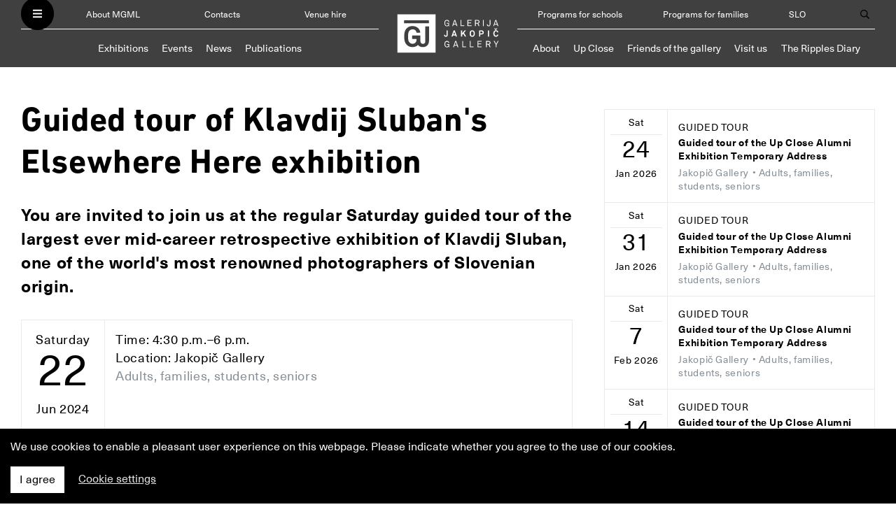

--- FILE ---
content_type: text/html; charset=utf-8
request_url: https://mgml.si/en/jakopic-gallery/events/1685/2024-06-22/16-30/guided-tour-of-klavdij-slubans-elsewhere-here-exhibition/
body_size: 11089
content:
<!DOCTYPE html>



<html lang="en">
  <head>
    <meta charset="utf-8">
    <meta name="viewport" content="width=device-width, initial-scale=1, shrink-to-fit=no">
    <meta http-equiv="x-ua-compatible" content="ie=edge">

    <title>Guided tour of Klavdij Sluban&#39;s Elsewhere Here exhibition • MGML</title>

    

    <script defer src="/static/webpack/fonts.e1bee6ff830f.js"></script>

    <link rel="stylesheet" href="/static/webpack/main.b3543337af0d.css">

    <link rel="stylesheet" href="//cdnjs.cloudflare.com/ajax/libs/photoswipe/4.1.2/photoswipe.min.css">
    <link rel="stylesheet" href="//cdnjs.cloudflare.com/ajax/libs/photoswipe/4.1.2/default-skin/default-skin.min.css">

    <!-- Meta Pixel Code -->
    <script>
      !function(f,b,e,v,n,t,s)
      {if(f.fbq)return;n=f.fbq=function(){n.callMethod?
      n.callMethod.apply(n,arguments):n.queue.push(arguments)};
      if(!f._fbq)f._fbq=n;n.push=n;n.loaded=!0;n.version='2.0';
      n.queue=[];t=b.createElement(e);t.async=!0;
      t.src=v;s=b.getElementsByTagName(e)[0];
      s.parentNode.insertBefore(t,s)}(window, document,'script',
      'https://connect.facebook.net/en_US/fbevents.js');
      fbq('init', '337067122430162');
      fbq('track', 'PageView');
    </script>

    <noscript><img height="1" width="1" style="display:none" src=https://www.facebook.com/tr?id=337067122430162&ev=PageView&noscript=1/></noscript>
    <!-- End Meta Pixel Code -->

    
<meta property="og:type" content="article">


<meta property="og:type" content="article">
<link rel="image_src" href="https://mgml.si/media/news/2024/03/27/Klavdij_Sluban_21_ATjpTq9.jpg">
<meta property="og:image" content="https://mgml.si/media/news/2024/03/27/Klavdij_Sluban_21_ATjpTq9.jpg" />


<meta property="og:title" content="Guided tour of Klavdij Sluban&#39;s Elsewhere Here exhibition" />
<meta property="og:description" content="You are invited to join us at the regular Saturday guided tour of the largest ever mid-career retrospective exhibition of Klavdij Sluban, one of the world&#39;s most renowned photographers of Slovenian origin." />


    
    
    

<link rel="apple-touch-icon" sizes="57x57" href="/static/images/favicons/galerija-jakopic/apple-icon-57x57.png">
<link rel="apple-touch-icon" sizes="60x60" href="/static/images/favicons/galerija-jakopic/apple-icon-60x60.png">
<link rel="apple-touch-icon" sizes="72x72" href="/static/images/favicons/galerija-jakopic/apple-icon-72x72.png">
<link rel="apple-touch-icon" sizes="76x76" href="/static/images/favicons/galerija-jakopic/apple-icon-76x76.png">
<link rel="apple-touch-icon" sizes="114x114" href="/static/images/favicons/galerija-jakopic/apple-icon-114x114.png">
<link rel="apple-touch-icon" sizes="120x120" href="/static/images/favicons/galerija-jakopic/apple-icon-120x120.png">
<link rel="apple-touch-icon" sizes="144x144" href="/static/images/favicons/galerija-jakopic/apple-icon-144x144.png">
<link rel="apple-touch-icon" sizes="152x152" href="/static/images/favicons/galerija-jakopic/apple-icon-152x152.png">
<link rel="apple-touch-icon" sizes="180x180" href="/static/images/favicons/galerija-jakopic/apple-icon-180x180.png">
<link rel="icon" type="image/png" sizes="192x192"  href="/static/images/favicons/galerija-jakopic/android-icon-192x192.png">
<link rel="icon" type="image/png" sizes="32x32" href="/static/images/favicons/galerija-jakopic/favicon-32x32.png">
<link rel="icon" type="image/png" sizes="96x96" href="/static/images/favicons/galerija-jakopic/favicon-96x96.png">
<link rel="icon" type="image/png" sizes="16x16" href="/static/images/favicons/galerija-jakopic/favicon-16x16.png">
<link rel="manifest" href="/static/images/favicons/galerija-jakopic/manifest.json">
<meta name="msapplication-TileColor" content="#ffffff">
<meta name="msapplication-TileImage" content="/static/images/favicons/galerija-jakopic/ms-icon-144x144.png">
<meta name="theme-color" content="#ffffff">

    
    
  </head>

  <body class="template--galerija-jakopic">
    <header>
        <nav class="navbar navbar-dark">
          <div class="container navbar-collapse" id="navbarText">
              <div class="navbar__mgml-sm d-md-none">
                <ul class="navbar__mgml">
                  <button class="navbar-toggler" type="button">
                    <i class="fas fa-bars fa-xs" style="color: white" title="Open menu"></i>
                    <i class="fas fa-times fa-xs" style="color: black" title="Close menu"></i>
                  </button>
                  
                  <li class="nav-item"><a class="nav-link" href="/en/about/">About MGML</a></li>
<li class="nav-item"><a class="nav-link" href="/en/contacts/">Contacts</a></li>

<li class="nav-item d-none d-sm-block"><a class="nav-link" href="/en/venue-hire/">Venue hire</a></li>


                  
<li class="nav-item d-none d-lg-block"><a class="nav-link" href="/en/programs/programs-schools/">Programs for schools</a></li>
<li class="nav-item d-none d-lg-block"><a class="nav-link" href="/en/programs/programs-families/">Programs for families</a></li>
<li class="nav-item d-lg-none"><a class="nav-link" href="/en/programs/">Educational programs</a></li>

<li class="nav-item"><a class="nav-link" href="/sl/galerija-jakopic/">SLO</a></li>


<li class="nav-item nav-item--search">
    <button type="button" class="nav-link nav-link--search search-button">
        <i class="far fa-search" title="Open search"></i>
        <i class="far fa-times" title="Close search"></i>
    </button>
</li>


                  
                </ul>
              </div>
              
              <div class="navbar__left  d-none d-md-block">
                <ul class="navbar__mgml">
                  <button class="navbar-toggler" type="button">
                    <i class="fas fa-bars fa-xs" style="color: white" title="Open menu"></i>
                    <i class="fas fa-times fa-xs" style="color: black" title="Close menu"></i>
                  </button>
                  
                  <li class="nav-item"><a class="nav-link" href="/en/about/">About MGML</a></li>
<li class="nav-item"><a class="nav-link" href="/en/contacts/">Contacts</a></li>

<li class="nav-item d-none d-sm-block"><a class="nav-link" href="/en/venue-hire/">Venue hire</a></li>


                  
                  
                </ul>
                
                <ul class="navbar__location" style="font-size: 0.90rem; padding-left: 0.1rem; padding-right: 0.1rem;">
                  <li class="nav-item"><a class="nav-link" href="/en/jakopic-gallery/exhibitions/">Exhibitions</a></li>
                  <li class="nav-item"><a class="nav-link" href="/en/jakopic-gallery/events/">Events</a></li>
                  <li class="nav-item"><a class="nav-link" href="/en/jakopic-gallery/news/archive/">News</a></li>
                  <li class="nav-item"><a class="nav-link" href="/en/jakopic-gallery/publications/">Publications</a></li>

                  
                </ul>
                
              </div>
              
              
              <div class="navbar__logo">
                <a href="/en/jakopic-gallery/"><img src="/static/images/logo-galerija-jakopic.svg" alt="Jakopič Gallery"></a>
              </div>
              
              
              
              <div class="navbar__right d-none d-md-block">
                <ul class="navbar__mgml">
                  
                  
<li class="nav-item d-none d-lg-block"><a class="nav-link" href="/en/programs/programs-schools/">Programs for schools</a></li>
<li class="nav-item d-none d-lg-block"><a class="nav-link" href="/en/programs/programs-families/">Programs for families</a></li>
<li class="nav-item d-lg-none"><a class="nav-link" href="/en/programs/">Educational programs</a></li>

<li class="nav-item"><a class="nav-link" href="/sl/galerija-jakopic/">SLO</a></li>


<li class="nav-item nav-item--search">
    <button type="button" class="nav-link nav-link--search search-button">
        <i class="far fa-search" title="Open search"></i>
        <i class="far fa-times" title="Close search"></i>
    </button>
</li>


                  
                </ul>

                
                <ul class="navbar__location" style="font-size: 0.90rem; padding-left: 0.1rem; padding-right: 0.1rem;">
                  
                  
                  
                  <li class="nav-item"><a class="nav-link"  href="/en/jakopic-gallery/about/">About</a></li>
                  
                  <li class="nav-item"><a class="nav-link"  href="/en/jakopic-gallery/up-close/">Up Close</a></li>
                  
                  <li class="nav-item nav-item--lg"><a class="nav-link"  href="/en/jakopic-gallery/friends-of-the-jakopic-gallery/">Friends of the gallery</a></li>
                  
                  <li class="nav-item nav-item--lg"><a class="nav-link"  href="/en/jakopic-gallery/visit-us/">Visit us</a></li>
                  
                  <li class="nav-item nav-item--lg"><a class="nav-link"  href="/en/jakopic-gallery/the-ripples-diary/">The Ripples Diary</a></li>
                  
                  
                  <li class="nav-item nav-item--sm dropdown">
                    <span class="nav-link dropdown-toggle" id="locationMenuMoreSm" data-toggle="dropdown" aria-haspopup="true" aria-expanded="false"><i class="fas fa-chevron-down fa-xs" aria-hidden="true"></i> More</span>
                    <div class="dropdown-menu dropdown-menu-right" aria-labelledby="locationMenuMoreSm">
                      
                      
                      
                      
                      
                      <a class="dropdown-item"  href="/en/jakopic-gallery/friends-of-the-jakopic-gallery/">Friends of the gallery</a>
                      
                      <a class="dropdown-item"  href="/en/jakopic-gallery/visit-us/">Visit us</a>
                      
                      <a class="dropdown-item"  href="/en/jakopic-gallery/the-ripples-diary/">The Ripples Diary</a>
                      
                    </div>
                  </li>
                  
                  
                  
                </ul>
                
              </div>
              

              <div class="navbar__location-sm d-md-none">
                
                <ul class="navbar__location">
                  <li class="nav-item"><a class="nav-link" href="/en/jakopic-gallery/exhibitions/">Exhibitions</a></li>
                  <li class="nav-item"><a class="nav-link" href="/en/jakopic-gallery/events/">Events</a></li>
                  <li class="nav-item"><a class="nav-link" href="/en/jakopic-gallery/news/archive/">News</a></li>
                  
                  
                  <li class="nav-item d-none d-xl-block"><a class="nav-link"  href="/en/jakopic-gallery/about/">About</a></li>
                  
                  <li class="nav-item d-none d-xl-block"><a class="nav-link"  href="/en/jakopic-gallery/up-close/">Up Close</a></li>
                  
                  <li class="nav-item d-none d-xl-block"><a class="nav-link"  href="/en/jakopic-gallery/friends-of-the-jakopic-gallery/">Friends of the gallery</a></li>
                  
                  <li class="nav-item d-none d-xl-block"><a class="nav-link"  href="/en/jakopic-gallery/visit-us/">Visit us</a></li>
                  
                  <li class="nav-item d-none d-xl-block"><a class="nav-link"  href="/en/jakopic-gallery/the-ripples-diary/">The Ripples Diary</a></li>
                  
                  <li class="nav-item d-xl-none dropdown">
                    <span class="nav-link dropdown-toggle" id="locationMenuMore" data-toggle="dropdown" aria-haspopup="true" aria-expanded="false"><i class="fas fa-chevron-down fa-xs" aria-hidden="true"></i> More</span>
                    <div class="dropdown-menu" aria-labelledby="locationMenuMore">
                      
                      <a class="dropdown-item"  href="/en/jakopic-gallery/about/">About</a>
                      
                      <a class="dropdown-item"  href="/en/jakopic-gallery/up-close/">Up Close</a>
                      
                      <a class="dropdown-item"  href="/en/jakopic-gallery/friends-of-the-jakopic-gallery/">Friends of the gallery</a>
                      
                      <a class="dropdown-item"  href="/en/jakopic-gallery/visit-us/">Visit us</a>
                      
                      <a class="dropdown-item"  href="/en/jakopic-gallery/the-ripples-diary/">The Ripples Diary</a>
                      
                    </div>
                  </li>
                  
                </ul>
                
              </div>

          </div>

          <div class="navbar-slide" id="menuText">
            <div class="container">
              <div class="row">
                <div class="col-lg-3 col-md-4 header__about-links">
                  <div class="">
                    <a href="/en/"><img class="header__mgml-logo" src="/static/images/logo-mgml-light.f12b75b67abd.svg" alt="MGML"></a>
                    
                    <ul>
                      <li><a href="/en/about/">About MGML</a></li>
                      <li><a href="/en/contacts/">Contacts</a></li>
                      <li><a href="/en/publications/">Publications</a></li>
                      <li><a href="/en/venue-hire/">Venue hire</a></li>
                    </ul>

                    <ul>
                      <li><a href="/en/programs/programs-schools/">Programs for schools</a></li>
                      <li><a href="/en/programs/programs-families/">Programs for families</a></li>
                    </ul>
                    <hr>
                    <p>The Museum and Galleries of Ljubljana institute was formed in 2009. It consists of the City Museum of Ljubljana, Jakopič
                    Gallery, Match Gallery, City Art Gallery Ljubljana, Gallery Cukrarna, Bežigrad Gallery 1, Bežigrad Gallery 2, Gallery
                    001 and the Tobacco Museum at the Cultural Centre Tobačna 001, and Plečnik House in Trnovo.</p>
                    
                  </div>
                </div>
                <div class="col-lg-9 col-md-8">
                  <div class="header__location-list">
                    <div class="row">
                      
                      
                      <div class="col-lg-4 col-md-6">
                        <div class="location__item">
                          <div class="location__item-links">
                            <div class="location__name">
                              <a href="/en/city-museum/">City Museum of Ljubljana</a>
                            </div>
                            <ul class="d-none d-md-block">
                              <li><a href="/en/city-museum/exhibitions/">Exhibitions</a></li>
                              <li><a href="/en/city-museum/events/">Events</a></li>
                              <li><a href="/en/city-museum/news/archive/">News</a></li>
                              <li><a href="/en/city-museum/publications/">Publications</a></li>
                            </ul>
                          </div>
                        </div>
                      </div>
                      
                      
                      
                      <div class="col-lg-4 col-md-6">
                        <div class="location__item">
                          <div class="location__item-links">
                            <div class="location__name">
                              <a href="/en/city-art-gallery/">City Art Gallery Ljubljana</a>
                            </div>
                            <ul class="d-none d-md-block">
                              <li><a href="/en/city-art-gallery/exhibitions/">Exhibitions</a></li>
                              <li><a href="/en/city-art-gallery/events/">Events</a></li>
                              <li><a href="/en/city-art-gallery/news/archive/">News</a></li>
                              <li><a href="/en/city-art-gallery/publications/">Publications</a></li>
                            </ul>
                          </div>
                        </div>
                      </div>
                      
                      
                      
                      <div class="col-lg-4 col-md-6">
                        <div class="location__item">
                          <div class="location__item-links">
                            <div class="location__name">
                              <a href="/en/jakopic-gallery/">Jakopič Gallery</a>
                            </div>
                            <ul class="d-none d-md-block">
                              <li><a href="/en/jakopic-gallery/exhibitions/">Exhibitions</a></li>
                              <li><a href="/en/jakopic-gallery/events/">Events</a></li>
                              <li><a href="/en/jakopic-gallery/news/archive/">News</a></li>
                              <li><a href="/en/jakopic-gallery/publications/">Publications</a></li>
                            </ul>
                          </div>
                        </div>
                      </div>
                      
                      
                      
                      <div class="col-lg-4 col-md-6">
                        <div class="location__item">
                          <div class="location__item-links">
                            <div class="location__name">
                              <a href="/en/match-gallery/">Match Gallery</a>
                            </div>
                            <ul class="d-none d-md-block">
                              <li><a href="/en/match-gallery/exhibitions/">Exhibitions</a></li>
                              <li><a href="/en/match-gallery/events/">Events</a></li>
                              <li><a href="/en/match-gallery/news/archive/">News</a></li>
                              
                            </ul>
                          </div>
                        </div>
                      </div>
                      
                      
                      
                      <div class="col-lg-4 col-md-6">
                        <div class="location__item">
                          <div class="location__item-links">
                            <div class="location__name">
                              <a href="/en/plecnik-house/">Plečnik House</a>
                            </div>
                            <ul class="d-none d-md-block">
                              <li><a href="/en/plecnik-house/exhibitions/">Exhibitions</a></li>
                              <li><a href="/en/plecnik-house/events/">Events</a></li>
                              <li><a href="/en/plecnik-house/news/archive/">News</a></li>
                              <li><a href="/en/plecnik-house/publications/">Publications</a></li>
                            </ul>
                          </div>
                        </div>
                      </div>
                      
                      
                      
                      
                      
                      <div class="col-lg-4 col-md-6">
                        <div class="location__item">
                          <div class="location__item-links">
                            <div class="location__name">
                              <a href="/en/bezigrad-gallery-1/">Bezigrad Gallery 1</a>
                            </div>
                            <ul class="d-none d-md-block">
                              <li><a href="/en/bezigrad-gallery-1/exhibitions/">Exhibitions</a></li>
                              <li><a href="/en/bezigrad-gallery-1/events/">Events</a></li>
                              <li><a href="/en/bezigrad-gallery-1/news/archive/">News</a></li>
                              
                            </ul>
                          </div>
                        </div>
                      </div>
                      
                      
                      
                      <div class="col-lg-4 col-md-6">
                        <div class="location__item">
                          <div class="location__item-links">
                            <div class="location__name">
                              <a href="/en/bezigrad-gallery-2/">Bezigrad Gallery 2</a>
                            </div>
                            <ul class="d-none d-md-block">
                              <li><a href="/en/bezigrad-gallery-2/exhibitions/">Exhibitions</a></li>
                              <li><a href="/en/bezigrad-gallery-2/events/">Events</a></li>
                              <li><a href="/en/bezigrad-gallery-2/news/archive/">News</a></li>
                              
                            </ul>
                          </div>
                        </div>
                      </div>
                      
                      
                      
                      <div class="col-lg-4 col-md-6">
                        <div class="location__item">
                          <div class="location__item-links">
                            <div class="location__name">
                              <a href="/en/villa-zlatica/">Villa Zlatica</a>
                            </div>
                            <ul class="d-none d-md-block">
                              <li><a href="/en/villa-zlatica/exhibitions/">Exhibitions</a></li>
                              <li><a href="/en/villa-zlatica/events/">Events</a></li>
                              <li><a href="/en/villa-zlatica/news/archive/">News</a></li>
                              <li><a href="/en/villa-zlatica/publications/">Publications</a></li>
                            </ul>
                          </div>
                        </div>
                      </div>
                      
                      
                      <div class="col-lg-4 col-md-6">
                        <div class="location__item">
                          <div class="location__item-links">
                            <div class="location__name mb-2">
                              <a href="https://cukrarna.art/" target="_blank">Gallery Cukrarna</a>
                            </div>
                          </div>
                        </div>
                      </div>
                      
                    </div>
                  </div>
                </div>
              </div>
            </div>
          </div>

          <div class="search-overlay" id="searchOverlay">
            <div class="container">
              <div class="row">
                <div class="col-xl-8 offset-xl-2 col-md-10 offset-md-1">
                  <form method="GET" class="search-form" action="/en/search/">
                    <input type="text" name="query" id="id_query">
                    <input type="submit" value="Find" class="button">
                  </form>
                </div>
              </div>
            </div>
          </div>

        </nav>
    </header>

    <main>
      <div class="logos-mestna-galerija">
        <div class="container">
          <div class="logo-mestna-galerija-ljubljana">Ljubljana</div>
          <div class="logo-mestna-galerija-mgml">MGML</div>
        </div>
      </div>
      
<section>
  <div class="container">
    <div class="row">
      <div class="col-lg-8 event">
        

<h1>Guided tour of Klavdij Sluban&#39;s Elsewhere Here exhibition</h1>



<div class="event__blurb"><p>You are invited to join us at the regular Saturday guided tour of the largest ever mid-career retrospective exhibition of Klavdij Sluban, one of the world's most renowned photographers of Slovenian origin.</p></div>

<div class="event__info">
  <div class="event__date">
    <div class="day">Saturday</div>
    <div class="date">22</div>
    <div class="month">Jun 2024</div>
  </div>
  <div class="event__type_time_location">
    <div class="event__time">Time: 4:30 p.m.&ndash;6 p.m.</div>
    <div class="event__location">Location: Jakopič Gallery</div>
    
    <span class="event__audience">Adults, families, students, seniors
</span>
    
  </div>
</div>


<div class="event__primary-image">
  
  <img src="/media/cache/a9/59/a959f6029d869b6d85bae358f6e84f93.jpg" alt="Klavdij Sluban&#39;s Elsewhere Here exhibition, Jakopič Gallery, 2024" loading="lazy">
  
  <div class="caption">Klavdij Sluban&#39;s Elsewhere Here exhibition, Jakopič Gallery, 2024 &copy; Blaž Gutman / MGML</div>
</div>



<div class="event__body"><p>For the exhibition <em>Elsewhere Here</em> the photographer Klavdij Sluban and the curator Dr Marija Skočir, have conceived a completely new selection of cycles that present the highlights of more than three decades of Sluban's work in more than 150 photographs.<br><br>Sluban's way of photographing is impulsive and intuitive, often in motion, without any psychological study of the subject. The only sharpness that matters is the sharpness of feeling in symbiosis with the gaze that cuts into the vision of the shot. His photographs are landscapes inhabited by all the senses.<br><br>The retrospective exhibition <a href="https://mgml.si/en/jakopic-gallery/exhibitions/656/klavdij-sluban/"><em>Elsewhere Here</em></a><em>&nbsp;</em>is accompanied by an extensive <a href="https://mgml.si/en/jakopic-gallery/publications/147/klavdij-sluban-elsewhere-here/">photomontograph</a>, which is also available as a special edition.</p><hr><p><strong>The price of the guided tour is included in the entrance fee.</strong><br><strong data-uw-styling-context="true">You can confirm your attendance by calling us at +386 1 42 54 096 (Tuesday–Sunday: 10 a.m.to 6 p.m.).</strong>&nbsp;</p></div>






<div class="event__share-buttons">
  Share: 


<!-- Sharingbutton Facebook -->
<a class="resp-sharing-button__link" href="https://facebook.com/sharer/sharer.php?u=https%3A%2F%2Fwww.mgml.si/en/jakopic-gallery/events/1685/2024-06-22/16-30/" target="_blank" aria-label="">
<div class="resp-sharing-button resp-sharing-button--facebook resp-sharing-button--small"><div aria-hidden="true" class="resp-sharing-button__icon resp-sharing-button__icon--solid">
<svg xmlns="http://www.w3.org/2000/svg" viewBox="0 0 24 24"><path d="M18.77 7.46H14.5v-1.9c0-.9.6-1.1 1-1.1h3V.5h-4.33C10.24.5 9.5 3.44 9.5 5.32v2.15h-3v4h3v12h5v-12h3.85l.42-4z"/></svg>
</div>
</div>
</a>

<!-- Sharingbutton Twitter -->
<a class="resp-sharing-button__link" href="https://twitter.com/intent/tweet/?text=Guided tour of Klavdij Sluban&#39;s Elsewhere Here exhibition%20-%20MGML&amp;url=https%3A%2F%2Fwww.mgml.si/en/jakopic-gallery/events/1685/2024-06-22/16-30/" target="_blank" aria-label="">
<div class="resp-sharing-button resp-sharing-button--twitter resp-sharing-button--small"><div aria-hidden="true" class="resp-sharing-button__icon resp-sharing-button__icon--solid">
<svg xmlns="http://www.w3.org/2000/svg" viewBox="0 0 24 24"><path d="M23.44 4.83c-.8.37-1.5.38-2.22.02.93-.56.98-.96 1.32-2.02-.88.52-1.86.9-2.9 1.1-.82-.88-2-1.43-3.3-1.43-2.5 0-4.55 2.04-4.55 4.54 0 .36.03.7.1 1.04-3.77-.2-7.12-2-9.36-4.75-.4.67-.6 1.45-.6 2.3 0 1.56.8 2.95 2 3.77-.74-.03-1.44-.23-2.05-.57v.06c0 2.2 1.56 4.03 3.64 4.44-.67.2-1.37.2-2.06.08.58 1.8 2.26 3.12 4.25 3.16C5.78 18.1 3.37 18.74 1 18.46c2 1.3 4.4 2.04 6.97 2.04 8.35 0 12.92-6.92 12.92-12.93 0-.2 0-.4-.02-.6.9-.63 1.96-1.22 2.56-2.14z"/></svg>
</div>
</div>
</a>

<!-- Sharingbutton Google+ -->
<a class="resp-sharing-button__link" href="https://plus.google.com/share?url=www.mgml.si/en/jakopic-gallery/events/1685/2024-06-22/16-30/" target="_blank" aria-label="">
<div class="resp-sharing-button resp-sharing-button--google resp-sharing-button--small"><div aria-hidden="true" class="resp-sharing-button__icon resp-sharing-button__icon--solid">
<svg xmlns="http://www.w3.org/2000/svg" viewBox="0 0 24 24"><path d="M11.37 12.93c-.73-.52-1.4-1.27-1.4-1.5 0-.43.03-.63.98-1.37 1.23-.97 1.9-2.23 1.9-3.57 0-1.22-.36-2.3-1-3.05h.5c.1 0 .2-.04.28-.1l1.36-.98c.16-.12.23-.34.17-.54-.07-.2-.25-.33-.46-.33H7.6c-.66 0-1.34.12-2 .35-2.23.76-3.78 2.66-3.78 4.6 0 2.76 2.13 4.85 5 4.9-.07.23-.1.45-.1.66 0 .43.1.83.33 1.22h-.08c-2.72 0-5.17 1.34-6.1 3.32-.25.52-.37 1.04-.37 1.56 0 .5.13.98.38 1.44.6 1.04 1.84 1.86 3.55 2.28.87.23 1.82.34 2.8.34.88 0 1.7-.1 2.5-.34 2.4-.7 3.97-2.48 3.97-4.54 0-1.97-.63-3.15-2.33-4.35zm-7.7 4.5c0-1.42 1.8-2.68 3.9-2.68h.05c.45 0 .9.07 1.3.2l.42.28c.96.66 1.6 1.1 1.77 1.8.05.16.07.33.07.5 0 1.8-1.33 2.7-3.96 2.7-1.98 0-3.54-1.23-3.54-2.8zM5.54 3.9c.33-.38.75-.58 1.23-.58h.05c1.35.05 2.64 1.55 2.88 3.35.14 1.02-.08 1.97-.6 2.55-.32.37-.74.56-1.23.56h-.03c-1.32-.04-2.63-1.6-2.87-3.4-.13-1 .08-1.92.58-2.5zM23.5 9.5h-3v-3h-2v3h-3v2h3v3h2v-3h3"/></svg>
</div>
</div>
</a>

<!-- Sharingbutton Tumblr -->
<a class="resp-sharing-button__link" href="https://www.tumblr.com/widgets/share/tool?posttype=link&amp;title=Guided tour of Klavdij Sluban&#39;s Elsewhere Here exhibition%20-%20MGML&amp;caption=Guided tour of Klavdij Sluban&#39;s Elsewhere Here exhibition%20-%20MGML&amp;content=https%3A%2F%2Fwww.mgml.si/en/jakopic-gallery/events/1685/2024-06-22/16-30/&amp;canonicalUrl=https%3A%2F%2Fwww.mgml.si&amp;shareSource=tumblr_share_button" target="_blank" aria-label="">
<div class="resp-sharing-button resp-sharing-button--tumblr resp-sharing-button--small"><div aria-hidden="true" class="resp-sharing-button__icon resp-sharing-button__icon--solid">
<svg xmlns="http://www.w3.org/2000/svg" viewBox="0 0 24 24"><path d="M13.5.5v5h5v4h-5V15c0 5 3.5 4.4 6 2.8v4.4c-6.7 3.2-12 0-12-4.2V9.5h-3V6.7c1-.3 2.2-.7 3-1.3.5-.5 1-1.2 1.4-2 .3-.7.6-1.7.7-3h3.8z"/></svg>
</div>
</div>
</a>

<!-- Sharingbutton E-Mail -->
<a class="resp-sharing-button__link" href="mailto:?subject=Guided tour of Klavdij Sluban&#39;s Elsewhere Here exhibition%20-%20MGML&amp;body=https%3A%2F%2Fwww.mgml.si/en/jakopic-gallery/events/1685/2024-06-22/16-30/" target="_self" aria-label="">
<div class="resp-sharing-button resp-sharing-button--email resp-sharing-button--small"><div aria-hidden="true" class="resp-sharing-button__icon resp-sharing-button__icon--solid">
<svg xmlns="http://www.w3.org/2000/svg" viewBox="0 0 24 24"><path d="M22 4H2C.9 4 0 4.9 0 6v12c0 1.1.9 2 2 2h20c1.1 0 2-.9 2-2V6c0-1.1-.9-2-2-2zM7.25 14.43l-3.5 2c-.08.05-.17.07-.25.07-.17 0-.34-.1-.43-.25-.14-.24-.06-.55.18-.68l3.5-2c.24-.14.55-.06.68.18.14.24.06.55-.18.68zm4.75.07c-.1 0-.2-.03-.27-.08l-8.5-5.5c-.23-.15-.3-.46-.15-.7.15-.22.46-.3.7-.14L12 13.4l8.23-5.32c.23-.15.54-.08.7.15.14.23.07.54-.16.7l-8.5 5.5c-.08.04-.17.07-.27.07zm8.93 1.75c-.1.16-.26.25-.43.25-.08 0-.17-.02-.25-.07l-3.5-2c-.24-.13-.32-.44-.18-.68s.44-.32.68-.18l3.5 2c.24.13.32.44.18.68z"/></svg>
</div>
</div>
</a>

<!-- Sharingbutton Pinterest -->
<a class="resp-sharing-button__link" href="https://pinterest.com/pin/create/button/?url=https%3A%2F%2Fwww.mgml.si/en/jakopic-gallery/events/1685/2024-06-22/16-30/&amp;media=https%3A%2F%2Fwww.mgml.si&amp;description=Guided tour of Klavdij Sluban&#39;s Elsewhere Here exhibition%20-%20MGML" target="_blank" aria-label="">
<div class="resp-sharing-button resp-sharing-button--pinterest resp-sharing-button--small"><div aria-hidden="true" class="resp-sharing-button__icon resp-sharing-button__icon--solid">
<svg xmlns="http://www.w3.org/2000/svg" viewBox="0 0 24 24"><path d="M12.14.5C5.86.5 2.7 5 2.7 8.75c0 2.27.86 4.3 2.7 5.05.3.12.57 0 .66-.33l.27-1.06c.1-.32.06-.44-.2-.73-.52-.62-.86-1.44-.86-2.6 0-3.33 2.5-6.32 6.5-6.32 3.55 0 5.5 2.17 5.5 5.07 0 3.8-1.7 7.02-4.2 7.02-1.37 0-2.4-1.14-2.07-2.54.4-1.68 1.16-3.48 1.16-4.7 0-1.07-.58-1.98-1.78-1.98-1.4 0-2.55 1.47-2.55 3.42 0 1.25.43 2.1.43 2.1l-1.7 7.2c-.5 2.13-.08 4.75-.04 5 .02.17.22.2.3.1.14-.18 1.82-2.26 2.4-4.33.16-.58.93-3.63.93-3.63.45.88 1.8 1.65 3.22 1.65 4.25 0 7.13-3.87 7.13-9.05C20.5 4.15 17.18.5 12.14.5z"/></svg>
</div>
</div>
</a>

</div>

      </div>
      <div class="col-lg-4 events-listing events-listing__event-item">
        <div class="events__list">
          
          <div class="event__item">
            <div class="event__info">
              <div class="event__date">
                <div class="day">Sat</div>
                <div class="date">24</div>
                <div class="month">Jan 2026</div>
              </div>
              <div class="event__type_time_location">
                <div class="event__type">Guided tour</div>
                <div class="event__title"><a href="/en/jakopic-gallery/events/2270/2026-01-24/16-30/guided-tour-of-the-up-close-alumni-exhibition-temporary-address/">Guided tour of the Up Close Alumni Exhibition Temporary Address</a></div>
                <div class="event__location-audience">
                  <span class="event__location">Jakopič Gallery</span>
                  
                  <span class="event__audience">• Adults, families, students, seniors
</span>
                  
                </div>
              </div>
            </div>
          </div>
          
          <div class="event__item">
            <div class="event__info">
              <div class="event__date">
                <div class="day">Sat</div>
                <div class="date">31</div>
                <div class="month">Jan 2026</div>
              </div>
              <div class="event__type_time_location">
                <div class="event__type">Guided tour</div>
                <div class="event__title"><a href="/en/jakopic-gallery/events/2270/2026-01-31/16-30/guided-tour-of-the-up-close-alumni-exhibition-temporary-address/">Guided tour of the Up Close Alumni Exhibition Temporary Address</a></div>
                <div class="event__location-audience">
                  <span class="event__location">Jakopič Gallery</span>
                  
                  <span class="event__audience">• Adults, families, students, seniors
</span>
                  
                </div>
              </div>
            </div>
          </div>
          
          <div class="event__item">
            <div class="event__info">
              <div class="event__date">
                <div class="day">Sat</div>
                <div class="date">7</div>
                <div class="month">Feb 2026</div>
              </div>
              <div class="event__type_time_location">
                <div class="event__type">Guided tour</div>
                <div class="event__title"><a href="/en/jakopic-gallery/events/2270/2026-02-07/16-30/guided-tour-of-the-up-close-alumni-exhibition-temporary-address/">Guided tour of the Up Close Alumni Exhibition Temporary Address</a></div>
                <div class="event__location-audience">
                  <span class="event__location">Jakopič Gallery</span>
                  
                  <span class="event__audience">• Adults, families, students, seniors
</span>
                  
                </div>
              </div>
            </div>
          </div>
          
          <div class="event__item">
            <div class="event__info">
              <div class="event__date">
                <div class="day">Sat</div>
                <div class="date">14</div>
                <div class="month">Feb 2026</div>
              </div>
              <div class="event__type_time_location">
                <div class="event__type">Guided tour</div>
                <div class="event__title"><a href="/en/jakopic-gallery/events/2270/2026-02-14/16-30/guided-tour-of-the-up-close-alumni-exhibition-temporary-address/">Guided tour of the Up Close Alumni Exhibition Temporary Address</a></div>
                <div class="event__location-audience">
                  <span class="event__location">Jakopič Gallery</span>
                  
                  <span class="event__audience">• Adults, families, students, seniors
</span>
                  
                </div>
              </div>
            </div>
          </div>
          
          <div class="event__item">
            <div class="event__info">
              <div class="event__date">
                <div class="day">Sat</div>
                <div class="date">21</div>
                <div class="month">Feb 2026</div>
              </div>
              <div class="event__type_time_location">
                <div class="event__type">Guided tour</div>
                <div class="event__title"><a href="/en/jakopic-gallery/events/2270/2026-02-21/16-30/guided-tour-of-the-up-close-alumni-exhibition-temporary-address/">Guided tour of the Up Close Alumni Exhibition Temporary Address</a></div>
                <div class="event__location-audience">
                  <span class="event__location">Jakopič Gallery</span>
                  
                  <span class="event__audience">• Adults, families, students, seniors
</span>
                  
                </div>
              </div>
            </div>
          </div>
          
        </div>
        <ul class="events__listing-links">
          <li><i class="fal fa-angle-right" aria-hidden="true"></i> <a href="/en/jakopic-gallery/events/">All events - Jakopič Gallery</a></li>
          <li><i class="fal fa-angle-right" aria-hidden="true"></i> <a href="/en/events/">All events - MGML</a></li>
        </ul>
      </div>
    </div>
  </div>
  <div class="event__images">
    
    

<div class="image-gallery">
  <div class="container">
    <div class="row" itemscope itemtype="http://schema.org/ImageGallery">
      
      
      
      
      <figure class="image col-md-4 col-sm-6 col-xs-6" itemprop="associatedMedia" itemscope itemtype="http://schema.org/ImageObject">
        <a href="/media/cache/d0/3a/d03a1470ad7196b800bdbca3a8fab965.jpg" itemprop="contentUrl" data-size="2400x1597" data-med="/media/cache/f7/85/f785700d1847c060f9ec4e197dfde3a0.jpg" data-med-size="1200x799">
          <img src="/media/cache/f6/1c/f61caba8041e84975eeb8e949ad4f21b.jpg" itemprop="thumbnail" alt="Klavdij Sluban&#39;s Elsewhere Here exhibition, Jakopič Gallery, 2024">
        </a>
        <figcaption class="caption" itemprop="caption description">Klavdij Sluban&#39;s Elsewhere Here exhibition, Jakopič Gallery, 2024 &copy; Blaž Gutman / MGML</figcaption>
      </figure>
      
      
      
      
      
      
      
      <figure class="image col-md-4 col-sm-6 col-xs-6" itemprop="associatedMedia" itemscope itemtype="http://schema.org/ImageObject">
        <a href="/media/cache/28/16/28162a357944dbceab6f670343969055.jpg" itemprop="contentUrl" data-size="2400x1597" data-med="/media/cache/a2/d6/a2d646d483935dd26906f4f52e084578.jpg" data-med-size="1200x799">
          <img src="/media/cache/48/7a/487ad4bdcfd0cf579d0aa725596c18dc.jpg" itemprop="thumbnail" alt="Klavdij Sluban&#39;s Elsewhere Here exhibition, Jakopič Gallery, 2024">
        </a>
        <figcaption class="caption" itemprop="caption description">Klavdij Sluban&#39;s Elsewhere Here exhibition, Jakopič Gallery, 2024 &copy; Blaž Gutman / MGML</figcaption>
      </figure>
      
      
      
      
      
      
      
      <figure class="image col-md-4 col-sm-6 col-xs-6" itemprop="associatedMedia" itemscope itemtype="http://schema.org/ImageObject">
        <a href="/media/cache/3e/dd/3edd7a5ac0656d1241bc1f14b339924c.jpg" itemprop="contentUrl" data-size="2400x1597" data-med="/media/cache/12/c6/12c6a766cd23e726b02b7075559e6860.jpg" data-med-size="1200x799">
          <img src="/media/cache/99/4d/994dd78209c6fff760f83fe2a83ce20f.jpg" itemprop="thumbnail" alt="Klavdij Sluban&#39;s Elsewhere Here exhibition, Jakopič Gallery, 2024">
        </a>
        <figcaption class="caption" itemprop="caption description">Klavdij Sluban&#39;s Elsewhere Here exhibition, Jakopič Gallery, 2024 &copy; Blaž Gutman / MGML</figcaption>
      </figure>
      
      
      
      
      
      
      
      <figure class="image col-md-4 col-sm-6 col-xs-6" itemprop="associatedMedia" itemscope itemtype="http://schema.org/ImageObject">
        <a href="/media/cache/d8/6b/d86bb3ee145c374af110881268f49e9b.jpg" itemprop="contentUrl" data-size="2400x1597" data-med="/media/cache/24/01/2401b31474388133eed8f26ecdfd8d82.jpg" data-med-size="1200x799">
          <img src="/media/cache/f3/03/f30346c78cafbf65ee7ce4b069db13b5.jpg" itemprop="thumbnail" alt="Klavdij Sluban&#39;s Elsewhere Here exhibition, Jakopič Gallery, 2024">
        </a>
        <figcaption class="caption" itemprop="caption description">Klavdij Sluban&#39;s Elsewhere Here exhibition, Jakopič Gallery, 2024 &copy; Blaž Gutman / MGML</figcaption>
      </figure>
      
      
      
      
      
      
      
      <figure class="image col-md-4 col-sm-6 col-xs-6" itemprop="associatedMedia" itemscope itemtype="http://schema.org/ImageObject">
        <a href="/media/cache/2a/c6/2ac6d23ec59c558fb539053eaaaf9484.jpg" itemprop="contentUrl" data-size="2400x1597" data-med="/media/cache/ad/41/ad41f44d90c08b1af024ad864b97bcfd.jpg" data-med-size="1200x799">
          <img src="/media/cache/69/39/69396832113efda2e3e8d44b69872f1d.jpg" itemprop="thumbnail" alt="Klavdij Sluban&#39;s Elsewhere Here exhibition, Jakopič Gallery, 2024">
        </a>
        <figcaption class="caption" itemprop="caption description">Klavdij Sluban&#39;s Elsewhere Here exhibition, Jakopič Gallery, 2024 &copy; Blaž Gutman / MGML</figcaption>
      </figure>
      
      
      
      
      
      
      
      <figure class="image col-md-4 col-sm-6 col-xs-6" itemprop="associatedMedia" itemscope itemtype="http://schema.org/ImageObject">
        <a href="/media/cache/ee/d5/eed50c2691a284685fce135a857e26af.jpg" itemprop="contentUrl" data-size="2400x1597" data-med="/media/cache/14/76/1476e4d397922266247cac6ea1470301.jpg" data-med-size="1200x799">
          <img src="/media/cache/38/b6/38b6a154a4ac1d08548fb794ea7499fd.jpg" itemprop="thumbnail" alt="Klavdij Sluban&#39;s Elsewhere Here exhibition, Jakopič Gallery, 2024">
        </a>
        <figcaption class="caption" itemprop="caption description">Klavdij Sluban&#39;s Elsewhere Here exhibition, Jakopič Gallery, 2024 &copy; Blaž Gutman / MGML</figcaption>
      </figure>
      
      
      
      
      
      
      
      <figure class="image col-md-4 col-sm-6 col-xs-6" itemprop="associatedMedia" itemscope itemtype="http://schema.org/ImageObject">
        <a href="/media/cache/3a/5e/3a5ef718da649275ba644dc25eb1564a.jpg" itemprop="contentUrl" data-size="2400x1597" data-med="/media/cache/b0/43/b0431d69eb5132098788cfdfb7ab1d8b.jpg" data-med-size="1200x799">
          <img src="/media/cache/d7/df/d7df573f9283fe0cb2982c005f43bec8.jpg" itemprop="thumbnail" alt="Klavdij Sluban&#39;s Elsewhere Here exhibition, Jakopič Gallery, 2024">
        </a>
        <figcaption class="caption" itemprop="caption description">Klavdij Sluban&#39;s Elsewhere Here exhibition, Jakopič Gallery, 2024 &copy; Blaž Gutman / MGML</figcaption>
      </figure>
      
      
      
      
    </div>
  </div>
</div>

    
  </div>
</section>

      
      <div class="newsletter-form">
        <div class="container">
          <h2>Stay in touch with us!</h2>
          <p>Be the first to know about new exhibitions, events, and everything else that occurs at the MGML.</p>
          <p><a href="/en/newsletter/" class="btn btn-light mb-4">Subscribe</a></p>
        </div>
      </div>
      
    </main>

    <footer>
      <div class="container">
        <div class="footer___about-links">
          
          

<div class="row">
  <div class="col-md-6">
    <img class="footer__mgml-logo" src="/static/images/logo-mgml-dark.e16f10c984de.svg" alt="MGML">
    <p>The Museum and Galleries of Ljubljana institute was formed in 2009. It consists of the City Museum of Ljubljana, Jakopič
    Gallery, Match Gallery, City Art Gallery Ljubljana, Gallery Cukrarna, Bežigrad Gallery 1, Bežigrad Gallery 2, Gallery
    001 and the Tobacco Museum at the Cultural Centre Tobačna 001, and Plečnik House in Trnovo.</p>
    <hr>
    <p>The MGML public institute was founded by the Municipality of Ljubljana.</p>
    <img class="footer__logos" src="/static/images/logo-mol-zpk-unesko-1.fa94e153db1e.png" alt="Logotipi">
  </div>
  <div class="col-lg-3 col-md-6">
    <ul>
      <li><a href="/en/about/">About MGML</a></li>
      <li><a href="/en/contacts/">Contacts</a></li>
      <li><a href="/en/venue-hire/">Venue hire</a></li>
    </ul>
    <ul>
      <li><a href="/en/exhibitions/">Exhibitions</a></li>
      <li><a href="/en/events/">Events</a></li>
      <li><a href="/en/news/archive/">News</a></li>
      <li><a href="/en/publications/">Publications</a></li>
    </ul>
    <ul class="d-block d-lg-none">
      <li><a href="/en/programs/programs-schools/">Programs for schools</a></li>
      <li><a href="/en/programs/programs-families/">Programs for families</a></li>
    </ul>
    <ul class="social__icons">
      <li><a href="https://www.facebook.com/muzejgalerije/" target="_blank"><i class="fab fa-facebook-square" title="Facebook"></i></a></li>
      <li><a href="https://twitter.com/mgmlj?lang=en" target="_blank"><i class="fab fa-twitter" title="Twitter"></i></a></li>
    </ul>
  </div>
  <div class="col-lg-3 col-md-6 d-none d-lg-block">
    <ul>
      <li><a href="/en/programs/programs-schools/">Programs for schools</a></li>
      <li><a href="/en/programs/programs-families/">Programs for families</a></li>
    </ul>
  </div>
</div>

          
        </div>
        <div class="footer__location-list">
          <div class="row">
            
            
            <div class="col-lg-3 col-md-4 col-sm-6">
              <div class="location__item">
                <div class="location__item-links">
                  <div class="location__name">
                    <a href="/en/city-museum/">City Museum of Ljubljana</a>
                  </div>
                  <ul class="d-none d-sm-block">
                    <li><a href="/en/city-museum/exhibitions/">Exhibitions</a></li>
                    <li><a href="/en/city-museum/events/">Events</a></li>
                    <li><a href="/en/city-museum/news/archive/">News</a></li>
                    <li><a href="/en/city-museum/publications/">Publications</a></li>
                  </ul>
                </div>
              </div>
              <ul class="social__icons social__icons--location d-none d-sm-block abs-postion-item">
                <li><a href="https://www.facebook.com/mestni.muzej.ljubljana/" target="_blank"><i class="fab fa-facebook-square" title="Facebook"></i></a></li>
                
                
                <li><a href="https://www.instagram.com/mestnimuzejljubljana/" target="_blank"><i class="fab fa-instagram" title="Instagram"></i></a></li>
                <li><a href="https://www.tripadvisor.com/Attraction_Review-g274873-d3825762-Reviews-City_Museum_of_Ljubljana-Ljubljana_Upper_Carniola_Region.html" target="_blank"><i class="fab fa-tripadvisor" title="TripAdvisor"></i></a></li>
              </ul>
            </div>
            
            
            
            <div class="col-lg-3 col-md-4 col-sm-6">
              <div class="location__item">
                <div class="location__item-links">
                  <div class="location__name">
                    <a href="/en/city-art-gallery/">City Art Gallery Ljubljana</a>
                  </div>
                  <ul class="d-none d-sm-block">
                    <li><a href="/en/city-art-gallery/exhibitions/">Exhibitions</a></li>
                    <li><a href="/en/city-art-gallery/events/">Events</a></li>
                    <li><a href="/en/city-art-gallery/news/archive/">News</a></li>
                    <li><a href="/en/city-art-gallery/publications/">Publications</a></li>
                  </ul>
                </div>
              </div>
              <ul class="social__icons social__icons--location d-none d-sm-block abs-postion-item">
                <li><a href="https://www.facebook.com/mestna.galerija.ljubljana/" target="_blank"><i class="fab fa-facebook-square" title="Facebook"></i></a></li>
                
                <li><a href="https://www.youtube.com/user/MestnaGalerijaLj" target="_blank"><i class="fab fa-youtube" title="YouTube"></i></a></li>
                <li><a href="https://www.instagram.com/mestna.galerija/" target="_blank"><i class="fab fa-instagram" title="Instagram"></i></a></li>
                <li><a href="https://www.tripadvisor.co.uk/Attraction_Review-g274873-d8376062-Reviews-City_Art_Gallery-Ljubljana_Upper_Carniola_Region.html" target="_blank"><i class="fab fa-tripadvisor" title="TripAdvisor"></i></a></li>
              </ul>
            </div>
            
            
            
            <div class="col-lg-3 col-md-4 col-sm-6">
              <div class="location__item">
                <div class="location__item-links">
                  <div class="location__name">
                    <a href="/en/jakopic-gallery/">Jakopič Gallery</a>
                  </div>
                  <ul class="d-none d-sm-block">
                    <li><a href="/en/jakopic-gallery/exhibitions/">Exhibitions</a></li>
                    <li><a href="/en/jakopic-gallery/events/">Events</a></li>
                    <li><a href="/en/jakopic-gallery/news/archive/">News</a></li>
                    <li><a href="/en/jakopic-gallery/publications/">Publications</a></li>
                  </ul>
                </div>
              </div>
              <ul class="social__icons social__icons--location d-none d-sm-block abs-postion-item">
                <li><a href="https://www.facebook.com/JakopicGalerija/" target="_blank"><i class="fab fa-facebook-square" title="Facebook"></i></a></li>
                
                
                <li><a href="https://www.instagram.com/galerija.jakopic/" target="_blank"><i class="fab fa-instagram" title="Instagram"></i></a></li>
                
              </ul>
            </div>
            
            
            
            <div class="col-lg-3 col-md-4 col-sm-6">
              <div class="location__item">
                <div class="location__item-links">
                  <div class="location__name">
                    <a href="/en/match-gallery/">Match Gallery</a>
                  </div>
                  <ul class="d-none d-sm-block">
                    <li><a href="/en/match-gallery/exhibitions/">Exhibitions</a></li>
                    <li><a href="/en/match-gallery/events/">Events</a></li>
                    <li><a href="/en/match-gallery/news/archive/">News</a></li>
                    
                  </ul>
                </div>
              </div>
              <ul class="social__icons social__icons--location d-none d-sm-block abs-postion-item">
                <li><a href="https://www.facebook.com/VzigalicaGalerija/" target="_blank"><i class="fab fa-facebook-square" title="Facebook"></i></a></li>
                
                
                <li><a href="https://www.instagram.com/galerija.vzigalica/" target="_blank"><i class="fab fa-instagram" title="Instagram"></i></a></li>
                
              </ul>
            </div>
            
            
            
            <div class="col-lg-3 col-md-4 col-sm-6">
              <div class="location__item">
                <div class="location__item-links">
                  <div class="location__name">
                    <a href="/en/plecnik-house/">Plečnik House</a>
                  </div>
                  <ul class="d-none d-sm-block">
                    <li><a href="/en/plecnik-house/exhibitions/">Exhibitions</a></li>
                    <li><a href="/en/plecnik-house/events/">Events</a></li>
                    <li><a href="/en/plecnik-house/news/archive/">News</a></li>
                    <li><a href="/en/plecnik-house/publications/">Publications</a></li>
                  </ul>
                </div>
              </div>
              <ul class="social__icons social__icons--location d-none d-sm-block abs-postion-item">
                <li><a href="https://www.facebook.com/PlecnikHouse/" target="_blank"><i class="fab fa-facebook-square" title="Facebook"></i></a></li>
                
                
                <li><a href="https://www.instagram.com/plecnikova_hisa/" target="_blank"><i class="fab fa-instagram" title="Instagram"></i></a></li>
                <li><a href="https://www.tripadvisor.com/Attraction_Review-g274873-d3825762-Reviews-City_Museum_of_Ljubljana-Ljubljana_Upper_Carniola_Region.html" target="_blank"><i class="fab fa-tripadvisor" title="TripAdvisor"></i></a></li>
              </ul>
            </div>
            
            
            
            
            
            <div class="col-lg-3 col-md-4 col-sm-6">
              <div class="location__item">
                <div class="location__item-links">
                  <div class="location__name">
                    <a href="/en/bezigrad-gallery-1/">Bezigrad Gallery 1</a>
                  </div>
                  <ul class="d-none d-sm-block">
                    <li><a href="/en/bezigrad-gallery-1/exhibitions/">Exhibitions</a></li>
                    <li><a href="/en/bezigrad-gallery-1/events/">Events</a></li>
                    <li><a href="/en/bezigrad-gallery-1/news/archive/">News</a></li>
                    
                  </ul>
                </div>
              </div>
              <ul class="social__icons social__icons--location d-none d-sm-block abs-postion-item">
                <li><a href="https://www.facebook.com/bezigrajskagalerija1in2/" target="_blank"><i class="fab fa-facebook-square" title="Facebook"></i></a></li>
                
                
                
                
              </ul>
            </div>
            
            
            
            <div class="col-lg-3 col-md-4 col-sm-6">
              <div class="location__item">
                <div class="location__item-links">
                  <div class="location__name">
                    <a href="/en/bezigrad-gallery-2/">Bezigrad Gallery 2</a>
                  </div>
                  <ul class="d-none d-sm-block">
                    <li><a href="/en/bezigrad-gallery-2/exhibitions/">Exhibitions</a></li>
                    <li><a href="/en/bezigrad-gallery-2/events/">Events</a></li>
                    <li><a href="/en/bezigrad-gallery-2/news/archive/">News</a></li>
                    
                  </ul>
                </div>
              </div>
              <ul class="social__icons social__icons--location d-none d-sm-block abs-postion-item">
                <li><a href="https://www.facebook.com/bezigrajskagalerija1in2/" target="_blank"><i class="fab fa-facebook-square" title="Facebook"></i></a></li>
                
                
                
                
              </ul>
            </div>
            
            
            
            <div class="col-lg-3 col-md-4 col-sm-6">
              <div class="location__item">
                <div class="location__item-links">
                  <div class="location__name">
                    <a href="/en/villa-zlatica/">Villa Zlatica</a>
                  </div>
                  <ul class="d-none d-sm-block">
                    <li><a href="/en/villa-zlatica/exhibitions/">Exhibitions</a></li>
                    <li><a href="/en/villa-zlatica/events/">Events</a></li>
                    <li><a href="/en/villa-zlatica/news/archive/">News</a></li>
                    <li><a href="/en/villa-zlatica/publications/">Publications</a></li>
                  </ul>
                </div>
              </div>
              <ul class="social__icons social__icons--location d-none d-sm-block abs-postion-item">
                <li><a href="https://www.facebook.com/villazlatica" target="_blank"><i class="fab fa-facebook-square" title="Facebook"></i></a></li>
                
                
                
                
              </ul>
            </div>
            
            
          </div>
        </div>
        <div class="row footer__legal">
          <div class="col">
            <ul>
              <li><span><a href="/en/personal-data-protection-policy/">Data protection policy</a></span></li>
              <li><span><a href="/en/authors/">Authors</a></span></li>
              <li><span><a href="/en/cookies/">Cookie policy</a></span></li>
            </ul>
          </div>
        </div>
      </div>
    </footer>

    <script src="//cdnjs.cloudflare.com/ajax/libs/ScrollMagic/2.0.5/ScrollMagic.min.js"></script>
    <script src="//cdnjs.cloudflare.com/ajax/libs/ScrollMagic/2.0.5/plugins/animation.gsap.min.js"></script>
    <script src="/static/webpack/main.c9d81ffb355a.js"></script>

    <!-- Cookie consent -->
    
    <script type="text/javascript">
        $(document).ready(function () {
          var text = ''
          
          text = '<p>To view this content you need to ' + '<a href="/en/cookies/">enable cookies</a>' + '.</p>'
          
          $.displayYouTubeIframes({
            status: 'False',
            text: text,
            placeholder_class: "iframe-placeholder"
          });
        });
    </script>

    

    
    
    
    <script type="text/javascript">
      var cookie_groups = [];
      
        cookie_groups.push("analytics");
      
        cookie_groups.push("social");
      

      var content = '';
      
      content = '\u003Cdiv class\u003D\u0022cookie\u002Dbar\u0022\u003EWe use cookies to enable a pleasant user experience on this webpage. Please indicate whether you agree to the use of our cookies. \u003Cdiv class\u003D\u0022cookie\u002Dbar__actions\u0022\u003E\u003Ca href\u003D\u0022/en/cookies/accept/\u0022 class\u003D\u0022cc\u002Dcookie\u002Daccept btn\u0022\u003EI agree\u003C/a\u003E \u003Ca href\u003D\u0022/en/cookies/\u0022\u003ECookie settings\u003C/a\u003E\u003C/div\u003E\u003C/div\u003E';
      

      $(document).ready(function () {
        $.showCookieBar({
          content: content,
          cookie_groups: cookie_groups,
          cookie_decline: 'cc=analytics=-1|social=-1; expires=Fri, 22 Jan 2027 01:58:07 GMT; path=/',
          beforeDeclined: function () {
            document.cookie = 'cc=analytics=-1|social=-1; expires=Fri, 22 Jan 2027 01:58:07 GMT; path=/';
          }
        });
      });
    </script>
    
    
    <!-- / Cookie consent -->

    <!-- Accessibility -->
    
    <script>
        (function (d) {
          var s = d.createElement("script");
          s.setAttribute("data-position", 3);
          s.setAttribute("data-color", "#e9ecef");
          s.setAttribute("data-language", "en");
          s.setAttribute("data-account", "LEbfmSRVQw");
          s.setAttribute("src", "https://cdn.userway.org/widget.js");
          (d.body || d.head).appendChild(s);
        })(document)
    </script>
    <noscript>Please ensure Javascript is enabled for purposes of <a href="https://userway.org">website accessibility</a>
    </noscript>
    
    <!-- /Accessibility -->
  </body>

</html>


--- FILE ---
content_type: application/javascript
request_url: https://mgml.si/static/webpack/main.c9d81ffb355a.js
body_size: 69863
content:
!function(e){var t={};function n(o){if(t[o])return t[o].exports;var r=t[o]={i:o,l:!1,exports:{}};return e[o].call(r.exports,r,r.exports,n),r.l=!0,r.exports}n.m=e,n.c=t,n.d=function(e,t,o){n.o(e,t)||Object.defineProperty(e,t,{configurable:!1,enumerable:!0,get:o})},n.n=function(e){var t=e&&e.__esModule?function(){return e.default}:function(){return e};return n.d(t,"a",t),t},n.o=function(e,t){return Object.prototype.hasOwnProperty.call(e,t)},n.p="/static/webpack/",n(n.s=3)}([function(e,t,n){"use strict";(function(e){var n,o="function"==typeof Symbol&&"symbol"==typeof Symbol.iterator?function(e){return typeof e}:function(e){return e&&"function"==typeof Symbol&&e.constructor===Symbol&&e!==Symbol.prototype?"symbol":typeof e};
/*!
 * jQuery JavaScript Library v3.5.1
 * https://jquery.com/
 *
 * Includes Sizzle.js
 * https://sizzlejs.com/
 *
 * Copyright JS Foundation and other contributors
 * Released under the MIT license
 * https://jquery.org/license
 *
 * Date: 2020-05-04T22:49Z
 */
!function(t,n){"object"===o(e)&&"object"===o(e.exports)?e.exports=t.document?n(t,!0):function(e){if(!e.document)throw new Error("jQuery requires a window with a document");return n(e)}:n(t)}("undefined"!=typeof window?window:void 0,function(r,i){var a=[],s=Object.getPrototypeOf,l=a.slice,u=a.flat?function(e){return a.flat.call(e)}:function(e){return a.concat.apply([],e)},c=a.push,f=a.indexOf,d={},p=d.toString,h=d.hasOwnProperty,m=h.toString,g=m.call(Object),v={},y=function(e){return"function"==typeof e&&"number"!=typeof e.nodeType},b=function(e){return null!=e&&e===e.window},x=r.document,w={type:!0,src:!0,nonce:!0,noModule:!0};function T(e,t,n){var o,r,i=(n=n||x).createElement("script");if(i.text=e,t)for(o in w)(r=t[o]||t.getAttribute&&t.getAttribute(o))&&i.setAttribute(o,r);n.head.appendChild(i).parentNode.removeChild(i)}function C(e){return null==e?e+"":"object"===(void 0===e?"undefined":o(e))||"function"==typeof e?d[p.call(e)]||"object":void 0===e?"undefined":o(e)}var E=function e(t,n){return new e.fn.init(t,n)};function _(e){var t=!!e&&"length"in e&&e.length,n=C(e);return!y(e)&&!b(e)&&("array"===n||0===t||"number"==typeof t&&t>0&&t-1 in e)}E.fn=E.prototype={jquery:"3.5.1",constructor:E,length:0,toArray:function(){return l.call(this)},get:function(e){return null==e?l.call(this):e<0?this[e+this.length]:this[e]},pushStack:function(e){var t=E.merge(this.constructor(),e);return t.prevObject=this,t},each:function(e){return E.each(this,e)},map:function(e){return this.pushStack(E.map(this,function(t,n){return e.call(t,n,t)}))},slice:function(){return this.pushStack(l.apply(this,arguments))},first:function(){return this.eq(0)},last:function(){return this.eq(-1)},even:function(){return this.pushStack(E.grep(this,function(e,t){return(t+1)%2}))},odd:function(){return this.pushStack(E.grep(this,function(e,t){return t%2}))},eq:function(e){var t=this.length,n=+e+(e<0?t:0);return this.pushStack(n>=0&&n<t?[this[n]]:[])},end:function(){return this.prevObject||this.constructor()},push:c,sort:a.sort,splice:a.splice},E.extend=E.fn.extend=function(){var e,t,n,r,i,a,s=arguments[0]||{},l=1,u=arguments.length,c=!1;for("boolean"==typeof s&&(c=s,s=arguments[l]||{},l++),"object"===(void 0===s?"undefined":o(s))||y(s)||(s={}),l===u&&(s=this,l--);l<u;l++)if(null!=(e=arguments[l]))for(t in e)r=e[t],"__proto__"!==t&&s!==r&&(c&&r&&(E.isPlainObject(r)||(i=Array.isArray(r)))?(n=s[t],a=i&&!Array.isArray(n)?[]:i||E.isPlainObject(n)?n:{},i=!1,s[t]=E.extend(c,a,r)):void 0!==r&&(s[t]=r));return s},E.extend({expando:"jQuery"+("3.5.1"+Math.random()).replace(/\D/g,""),isReady:!0,error:function(e){throw new Error(e)},noop:function(){},isPlainObject:function(e){var t,n;return!(!e||"[object Object]"!==p.call(e))&&(!(t=s(e))||"function"==typeof(n=h.call(t,"constructor")&&t.constructor)&&m.call(n)===g)},isEmptyObject:function(e){var t;for(t in e)return!1;return!0},globalEval:function(e,t,n){T(e,{nonce:t&&t.nonce},n)},each:function(e,t){var n,o=0;if(_(e))for(n=e.length;o<n&&!1!==t.call(e[o],o,e[o]);o++);else for(o in e)if(!1===t.call(e[o],o,e[o]))break;return e},makeArray:function(e,t){var n=t||[];return null!=e&&(_(Object(e))?E.merge(n,"string"==typeof e?[e]:e):c.call(n,e)),n},inArray:function(e,t,n){return null==t?-1:f.call(t,e,n)},merge:function(e,t){for(var n=+t.length,o=0,r=e.length;o<n;o++)e[r++]=t[o];return e.length=r,e},grep:function(e,t,n){for(var o=[],r=0,i=e.length,a=!n;r<i;r++)!t(e[r],r)!==a&&o.push(e[r]);return o},map:function(e,t,n){var o,r,i=0,a=[];if(_(e))for(o=e.length;i<o;i++)null!=(r=t(e[i],i,n))&&a.push(r);else for(i in e)null!=(r=t(e[i],i,n))&&a.push(r);return u(a)},guid:1,support:v}),"function"==typeof Symbol&&(E.fn[Symbol.iterator]=a[Symbol.iterator]),E.each("Boolean Number String Function Array Date RegExp Object Error Symbol".split(" "),function(e,t){d["[object "+t+"]"]=t.toLowerCase()});var S=
/*!
  * Sizzle CSS Selector Engine v2.3.5
  * https://sizzlejs.com/
  *
  * Copyright JS Foundation and other contributors
  * Released under the MIT license
  * https://js.foundation/
  *
  * Date: 2020-03-14
  */
function(e){var t,n,o,r,i,a,s,l,u,c,f,d,p,h,m,g,v,y,b,x="sizzle"+1*new Date,w=e.document,T=0,C=0,E=le(),_=le(),S=le(),k=le(),A=function(e,t){return e===t&&(f=!0),0},D={}.hasOwnProperty,I=[],N=I.pop,O=I.push,L=I.push,M=I.slice,P=function(e,t){for(var n=0,o=e.length;n<o;n++)if(e[n]===t)return n;return-1},j="checked|selected|async|autofocus|autoplay|controls|defer|disabled|hidden|ismap|loop|multiple|open|readonly|required|scoped",F="[\\x20\\t\\r\\n\\f]",R="(?:\\\\[\\da-fA-F]{1,6}"+F+"?|\\\\[^\\r\\n\\f]|[\\w-]|[^\0-\\x7f])+",H="\\["+F+"*("+R+")(?:"+F+"*([*^$|!~]?=)"+F+"*(?:'((?:\\\\.|[^\\\\'])*)'|\"((?:\\\\.|[^\\\\\"])*)\"|("+R+"))|)"+F+"*\\]",q=":("+R+")(?:\\((('((?:\\\\.|[^\\\\'])*)'|\"((?:\\\\.|[^\\\\\"])*)\")|((?:\\\\.|[^\\\\()[\\]]|"+H+")*)|.*)\\)|)",W=new RegExp(F+"+","g"),B=new RegExp("^"+F+"+|((?:^|[^\\\\])(?:\\\\.)*)"+F+"+$","g"),z=new RegExp("^"+F+"*,"+F+"*"),U=new RegExp("^"+F+"*([>+~]|"+F+")"+F+"*"),Z=new RegExp(F+"|>"),K=new RegExp(q),$=new RegExp("^"+R+"$"),Y={ID:new RegExp("^#("+R+")"),CLASS:new RegExp("^\\.("+R+")"),TAG:new RegExp("^("+R+"|[*])"),ATTR:new RegExp("^"+H),PSEUDO:new RegExp("^"+q),CHILD:new RegExp("^:(only|first|last|nth|nth-last)-(child|of-type)(?:\\("+F+"*(even|odd|(([+-]|)(\\d*)n|)"+F+"*(?:([+-]|)"+F+"*(\\d+)|))"+F+"*\\)|)","i"),bool:new RegExp("^(?:"+j+")$","i"),needsContext:new RegExp("^"+F+"*[>+~]|:(even|odd|eq|gt|lt|nth|first|last)(?:\\("+F+"*((?:-\\d)?\\d*)"+F+"*\\)|)(?=[^-]|$)","i")},V=/HTML$/i,G=/^(?:input|select|textarea|button)$/i,X=/^h\d$/i,Q=/^[^{]+\{\s*\[native \w/,J=/^(?:#([\w-]+)|(\w+)|\.([\w-]+))$/,ee=/[+~]/,te=new RegExp("\\\\[\\da-fA-F]{1,6}"+F+"?|\\\\([^\\r\\n\\f])","g"),ne=function(e,t){var n="0x"+e.slice(1)-65536;return t||(n<0?String.fromCharCode(n+65536):String.fromCharCode(n>>10|55296,1023&n|56320))},oe=/([\0-\x1f\x7f]|^-?\d)|^-$|[^\0-\x1f\x7f-\uFFFF\w-]/g,re=function(e,t){return t?"\0"===e?"�":e.slice(0,-1)+"\\"+e.charCodeAt(e.length-1).toString(16)+" ":"\\"+e},ie=function(){d()},ae=xe(function(e){return!0===e.disabled&&"fieldset"===e.nodeName.toLowerCase()},{dir:"parentNode",next:"legend"});try{L.apply(I=M.call(w.childNodes),w.childNodes),I[w.childNodes.length].nodeType}catch(e){L={apply:I.length?function(e,t){O.apply(e,M.call(t))}:function(e,t){for(var n=e.length,o=0;e[n++]=t[o++];);e.length=n-1}}}function se(e,t,o,r){var i,s,u,c,f,h,v,y=t&&t.ownerDocument,w=t?t.nodeType:9;if(o=o||[],"string"!=typeof e||!e||1!==w&&9!==w&&11!==w)return o;if(!r&&(d(t),t=t||p,m)){if(11!==w&&(f=J.exec(e)))if(i=f[1]){if(9===w){if(!(u=t.getElementById(i)))return o;if(u.id===i)return o.push(u),o}else if(y&&(u=y.getElementById(i))&&b(t,u)&&u.id===i)return o.push(u),o}else{if(f[2])return L.apply(o,t.getElementsByTagName(e)),o;if((i=f[3])&&n.getElementsByClassName&&t.getElementsByClassName)return L.apply(o,t.getElementsByClassName(i)),o}if(n.qsa&&!k[e+" "]&&(!g||!g.test(e))&&(1!==w||"object"!==t.nodeName.toLowerCase())){if(v=e,y=t,1===w&&(Z.test(e)||U.test(e))){for((y=ee.test(e)&&ve(t.parentNode)||t)===t&&n.scope||((c=t.getAttribute("id"))?c=c.replace(oe,re):t.setAttribute("id",c=x)),s=(h=a(e)).length;s--;)h[s]=(c?"#"+c:":scope")+" "+be(h[s]);v=h.join(",")}try{return L.apply(o,y.querySelectorAll(v)),o}catch(t){k(e,!0)}finally{c===x&&t.removeAttribute("id")}}}return l(e.replace(B,"$1"),t,o,r)}function le(){var e=[];return function t(n,r){return e.push(n+" ")>o.cacheLength&&delete t[e.shift()],t[n+" "]=r}}function ue(e){return e[x]=!0,e}function ce(e){var t=p.createElement("fieldset");try{return!!e(t)}catch(e){return!1}finally{t.parentNode&&t.parentNode.removeChild(t),t=null}}function fe(e,t){for(var n=e.split("|"),r=n.length;r--;)o.attrHandle[n[r]]=t}function de(e,t){var n=t&&e,o=n&&1===e.nodeType&&1===t.nodeType&&e.sourceIndex-t.sourceIndex;if(o)return o;if(n)for(;n=n.nextSibling;)if(n===t)return-1;return e?1:-1}function pe(e){return function(t){return"input"===t.nodeName.toLowerCase()&&t.type===e}}function he(e){return function(t){var n=t.nodeName.toLowerCase();return("input"===n||"button"===n)&&t.type===e}}function me(e){return function(t){return"form"in t?t.parentNode&&!1===t.disabled?"label"in t?"label"in t.parentNode?t.parentNode.disabled===e:t.disabled===e:t.isDisabled===e||t.isDisabled!==!e&&ae(t)===e:t.disabled===e:"label"in t&&t.disabled===e}}function ge(e){return ue(function(t){return t=+t,ue(function(n,o){for(var r,i=e([],n.length,t),a=i.length;a--;)n[r=i[a]]&&(n[r]=!(o[r]=n[r]))})})}function ve(e){return e&&void 0!==e.getElementsByTagName&&e}for(t in n=se.support={},i=se.isXML=function(e){var t=e.namespaceURI,n=(e.ownerDocument||e).documentElement;return!V.test(t||n&&n.nodeName||"HTML")},d=se.setDocument=function(e){var t,r,a=e?e.ownerDocument||e:w;return a!=p&&9===a.nodeType&&a.documentElement?(h=(p=a).documentElement,m=!i(p),w!=p&&(r=p.defaultView)&&r.top!==r&&(r.addEventListener?r.addEventListener("unload",ie,!1):r.attachEvent&&r.attachEvent("onunload",ie)),n.scope=ce(function(e){return h.appendChild(e).appendChild(p.createElement("div")),void 0!==e.querySelectorAll&&!e.querySelectorAll(":scope fieldset div").length}),n.attributes=ce(function(e){return e.className="i",!e.getAttribute("className")}),n.getElementsByTagName=ce(function(e){return e.appendChild(p.createComment("")),!e.getElementsByTagName("*").length}),n.getElementsByClassName=Q.test(p.getElementsByClassName),n.getById=ce(function(e){return h.appendChild(e).id=x,!p.getElementsByName||!p.getElementsByName(x).length}),n.getById?(o.filter.ID=function(e){var t=e.replace(te,ne);return function(e){return e.getAttribute("id")===t}},o.find.ID=function(e,t){if(void 0!==t.getElementById&&m){var n=t.getElementById(e);return n?[n]:[]}}):(o.filter.ID=function(e){var t=e.replace(te,ne);return function(e){var n=void 0!==e.getAttributeNode&&e.getAttributeNode("id");return n&&n.value===t}},o.find.ID=function(e,t){if(void 0!==t.getElementById&&m){var n,o,r,i=t.getElementById(e);if(i){if((n=i.getAttributeNode("id"))&&n.value===e)return[i];for(r=t.getElementsByName(e),o=0;i=r[o++];)if((n=i.getAttributeNode("id"))&&n.value===e)return[i]}return[]}}),o.find.TAG=n.getElementsByTagName?function(e,t){return void 0!==t.getElementsByTagName?t.getElementsByTagName(e):n.qsa?t.querySelectorAll(e):void 0}:function(e,t){var n,o=[],r=0,i=t.getElementsByTagName(e);if("*"===e){for(;n=i[r++];)1===n.nodeType&&o.push(n);return o}return i},o.find.CLASS=n.getElementsByClassName&&function(e,t){if(void 0!==t.getElementsByClassName&&m)return t.getElementsByClassName(e)},v=[],g=[],(n.qsa=Q.test(p.querySelectorAll))&&(ce(function(e){var t;h.appendChild(e).innerHTML="<a id='"+x+"'></a><select id='"+x+"-\r\\' msallowcapture=''><option selected=''></option></select>",e.querySelectorAll("[msallowcapture^='']").length&&g.push("[*^$]="+F+"*(?:''|\"\")"),e.querySelectorAll("[selected]").length||g.push("\\["+F+"*(?:value|"+j+")"),e.querySelectorAll("[id~="+x+"-]").length||g.push("~="),(t=p.createElement("input")).setAttribute("name",""),e.appendChild(t),e.querySelectorAll("[name='']").length||g.push("\\["+F+"*name"+F+"*="+F+"*(?:''|\"\")"),e.querySelectorAll(":checked").length||g.push(":checked"),e.querySelectorAll("a#"+x+"+*").length||g.push(".#.+[+~]"),e.querySelectorAll("\\\f"),g.push("[\\r\\n\\f]")}),ce(function(e){e.innerHTML="<a href='' disabled='disabled'></a><select disabled='disabled'><option/></select>";var t=p.createElement("input");t.setAttribute("type","hidden"),e.appendChild(t).setAttribute("name","D"),e.querySelectorAll("[name=d]").length&&g.push("name"+F+"*[*^$|!~]?="),2!==e.querySelectorAll(":enabled").length&&g.push(":enabled",":disabled"),h.appendChild(e).disabled=!0,2!==e.querySelectorAll(":disabled").length&&g.push(":enabled",":disabled"),e.querySelectorAll("*,:x"),g.push(",.*:")})),(n.matchesSelector=Q.test(y=h.matches||h.webkitMatchesSelector||h.mozMatchesSelector||h.oMatchesSelector||h.msMatchesSelector))&&ce(function(e){n.disconnectedMatch=y.call(e,"*"),y.call(e,"[s!='']:x"),v.push("!=",q)}),g=g.length&&new RegExp(g.join("|")),v=v.length&&new RegExp(v.join("|")),t=Q.test(h.compareDocumentPosition),b=t||Q.test(h.contains)?function(e,t){var n=9===e.nodeType?e.documentElement:e,o=t&&t.parentNode;return e===o||!(!o||1!==o.nodeType||!(n.contains?n.contains(o):e.compareDocumentPosition&&16&e.compareDocumentPosition(o)))}:function(e,t){if(t)for(;t=t.parentNode;)if(t===e)return!0;return!1},A=t?function(e,t){if(e===t)return f=!0,0;var o=!e.compareDocumentPosition-!t.compareDocumentPosition;return o||(1&(o=(e.ownerDocument||e)==(t.ownerDocument||t)?e.compareDocumentPosition(t):1)||!n.sortDetached&&t.compareDocumentPosition(e)===o?e==p||e.ownerDocument==w&&b(w,e)?-1:t==p||t.ownerDocument==w&&b(w,t)?1:c?P(c,e)-P(c,t):0:4&o?-1:1)}:function(e,t){if(e===t)return f=!0,0;var n,o=0,r=e.parentNode,i=t.parentNode,a=[e],s=[t];if(!r||!i)return e==p?-1:t==p?1:r?-1:i?1:c?P(c,e)-P(c,t):0;if(r===i)return de(e,t);for(n=e;n=n.parentNode;)a.unshift(n);for(n=t;n=n.parentNode;)s.unshift(n);for(;a[o]===s[o];)o++;return o?de(a[o],s[o]):a[o]==w?-1:s[o]==w?1:0},p):p},se.matches=function(e,t){return se(e,null,null,t)},se.matchesSelector=function(e,t){if(d(e),n.matchesSelector&&m&&!k[t+" "]&&(!v||!v.test(t))&&(!g||!g.test(t)))try{var o=y.call(e,t);if(o||n.disconnectedMatch||e.document&&11!==e.document.nodeType)return o}catch(e){k(t,!0)}return se(t,p,null,[e]).length>0},se.contains=function(e,t){return(e.ownerDocument||e)!=p&&d(e),b(e,t)},se.attr=function(e,t){(e.ownerDocument||e)!=p&&d(e);var r=o.attrHandle[t.toLowerCase()],i=r&&D.call(o.attrHandle,t.toLowerCase())?r(e,t,!m):void 0;return void 0!==i?i:n.attributes||!m?e.getAttribute(t):(i=e.getAttributeNode(t))&&i.specified?i.value:null},se.escape=function(e){return(e+"").replace(oe,re)},se.error=function(e){throw new Error("Syntax error, unrecognized expression: "+e)},se.uniqueSort=function(e){var t,o=[],r=0,i=0;if(f=!n.detectDuplicates,c=!n.sortStable&&e.slice(0),e.sort(A),f){for(;t=e[i++];)t===e[i]&&(r=o.push(i));for(;r--;)e.splice(o[r],1)}return c=null,e},r=se.getText=function(e){var t,n="",o=0,i=e.nodeType;if(i){if(1===i||9===i||11===i){if("string"==typeof e.textContent)return e.textContent;for(e=e.firstChild;e;e=e.nextSibling)n+=r(e)}else if(3===i||4===i)return e.nodeValue}else for(;t=e[o++];)n+=r(t);return n},(o=se.selectors={cacheLength:50,createPseudo:ue,match:Y,attrHandle:{},find:{},relative:{">":{dir:"parentNode",first:!0}," ":{dir:"parentNode"},"+":{dir:"previousSibling",first:!0},"~":{dir:"previousSibling"}},preFilter:{ATTR:function(e){return e[1]=e[1].replace(te,ne),e[3]=(e[3]||e[4]||e[5]||"").replace(te,ne),"~="===e[2]&&(e[3]=" "+e[3]+" "),e.slice(0,4)},CHILD:function(e){return e[1]=e[1].toLowerCase(),"nth"===e[1].slice(0,3)?(e[3]||se.error(e[0]),e[4]=+(e[4]?e[5]+(e[6]||1):2*("even"===e[3]||"odd"===e[3])),e[5]=+(e[7]+e[8]||"odd"===e[3])):e[3]&&se.error(e[0]),e},PSEUDO:function(e){var t,n=!e[6]&&e[2];return Y.CHILD.test(e[0])?null:(e[3]?e[2]=e[4]||e[5]||"":n&&K.test(n)&&(t=a(n,!0))&&(t=n.indexOf(")",n.length-t)-n.length)&&(e[0]=e[0].slice(0,t),e[2]=n.slice(0,t)),e.slice(0,3))}},filter:{TAG:function(e){var t=e.replace(te,ne).toLowerCase();return"*"===e?function(){return!0}:function(e){return e.nodeName&&e.nodeName.toLowerCase()===t}},CLASS:function(e){var t=E[e+" "];return t||(t=new RegExp("(^|"+F+")"+e+"("+F+"|$)"))&&E(e,function(e){return t.test("string"==typeof e.className&&e.className||void 0!==e.getAttribute&&e.getAttribute("class")||"")})},ATTR:function(e,t,n){return function(o){var r=se.attr(o,e);return null==r?"!="===t:!t||(r+="","="===t?r===n:"!="===t?r!==n:"^="===t?n&&0===r.indexOf(n):"*="===t?n&&r.indexOf(n)>-1:"$="===t?n&&r.slice(-n.length)===n:"~="===t?(" "+r.replace(W," ")+" ").indexOf(n)>-1:"|="===t&&(r===n||r.slice(0,n.length+1)===n+"-"))}},CHILD:function(e,t,n,o,r){var i="nth"!==e.slice(0,3),a="last"!==e.slice(-4),s="of-type"===t;return 1===o&&0===r?function(e){return!!e.parentNode}:function(t,n,l){var u,c,f,d,p,h,m=i!==a?"nextSibling":"previousSibling",g=t.parentNode,v=s&&t.nodeName.toLowerCase(),y=!l&&!s,b=!1;if(g){if(i){for(;m;){for(d=t;d=d[m];)if(s?d.nodeName.toLowerCase()===v:1===d.nodeType)return!1;h=m="only"===e&&!h&&"nextSibling"}return!0}if(h=[a?g.firstChild:g.lastChild],a&&y){for(b=(p=(u=(c=(f=(d=g)[x]||(d[x]={}))[d.uniqueID]||(f[d.uniqueID]={}))[e]||[])[0]===T&&u[1])&&u[2],d=p&&g.childNodes[p];d=++p&&d&&d[m]||(b=p=0)||h.pop();)if(1===d.nodeType&&++b&&d===t){c[e]=[T,p,b];break}}else if(y&&(b=p=(u=(c=(f=(d=t)[x]||(d[x]={}))[d.uniqueID]||(f[d.uniqueID]={}))[e]||[])[0]===T&&u[1]),!1===b)for(;(d=++p&&d&&d[m]||(b=p=0)||h.pop())&&((s?d.nodeName.toLowerCase()!==v:1!==d.nodeType)||!++b||(y&&((c=(f=d[x]||(d[x]={}))[d.uniqueID]||(f[d.uniqueID]={}))[e]=[T,b]),d!==t)););return(b-=r)===o||b%o==0&&b/o>=0}}},PSEUDO:function(e,t){var n,r=o.pseudos[e]||o.setFilters[e.toLowerCase()]||se.error("unsupported pseudo: "+e);return r[x]?r(t):r.length>1?(n=[e,e,"",t],o.setFilters.hasOwnProperty(e.toLowerCase())?ue(function(e,n){for(var o,i=r(e,t),a=i.length;a--;)e[o=P(e,i[a])]=!(n[o]=i[a])}):function(e){return r(e,0,n)}):r}},pseudos:{not:ue(function(e){var t=[],n=[],o=s(e.replace(B,"$1"));return o[x]?ue(function(e,t,n,r){for(var i,a=o(e,null,r,[]),s=e.length;s--;)(i=a[s])&&(e[s]=!(t[s]=i))}):function(e,r,i){return t[0]=e,o(t,null,i,n),t[0]=null,!n.pop()}}),has:ue(function(e){return function(t){return se(e,t).length>0}}),contains:ue(function(e){return e=e.replace(te,ne),function(t){return(t.textContent||r(t)).indexOf(e)>-1}}),lang:ue(function(e){return $.test(e||"")||se.error("unsupported lang: "+e),e=e.replace(te,ne).toLowerCase(),function(t){var n;do{if(n=m?t.lang:t.getAttribute("xml:lang")||t.getAttribute("lang"))return(n=n.toLowerCase())===e||0===n.indexOf(e+"-")}while((t=t.parentNode)&&1===t.nodeType);return!1}}),target:function(t){var n=e.location&&e.location.hash;return n&&n.slice(1)===t.id},root:function(e){return e===h},focus:function(e){return e===p.activeElement&&(!p.hasFocus||p.hasFocus())&&!!(e.type||e.href||~e.tabIndex)},enabled:me(!1),disabled:me(!0),checked:function(e){var t=e.nodeName.toLowerCase();return"input"===t&&!!e.checked||"option"===t&&!!e.selected},selected:function(e){return e.parentNode&&e.parentNode.selectedIndex,!0===e.selected},empty:function(e){for(e=e.firstChild;e;e=e.nextSibling)if(e.nodeType<6)return!1;return!0},parent:function(e){return!o.pseudos.empty(e)},header:function(e){return X.test(e.nodeName)},input:function(e){return G.test(e.nodeName)},button:function(e){var t=e.nodeName.toLowerCase();return"input"===t&&"button"===e.type||"button"===t},text:function(e){var t;return"input"===e.nodeName.toLowerCase()&&"text"===e.type&&(null==(t=e.getAttribute("type"))||"text"===t.toLowerCase())},first:ge(function(){return[0]}),last:ge(function(e,t){return[t-1]}),eq:ge(function(e,t,n){return[n<0?n+t:n]}),even:ge(function(e,t){for(var n=0;n<t;n+=2)e.push(n);return e}),odd:ge(function(e,t){for(var n=1;n<t;n+=2)e.push(n);return e}),lt:ge(function(e,t,n){for(var o=n<0?n+t:n>t?t:n;--o>=0;)e.push(o);return e}),gt:ge(function(e,t,n){for(var o=n<0?n+t:n;++o<t;)e.push(o);return e})}}).pseudos.nth=o.pseudos.eq,{radio:!0,checkbox:!0,file:!0,password:!0,image:!0})o.pseudos[t]=pe(t);for(t in{submit:!0,reset:!0})o.pseudos[t]=he(t);function ye(){}function be(e){for(var t=0,n=e.length,o="";t<n;t++)o+=e[t].value;return o}function xe(e,t,n){var o=t.dir,r=t.next,i=r||o,a=n&&"parentNode"===i,s=C++;return t.first?function(t,n,r){for(;t=t[o];)if(1===t.nodeType||a)return e(t,n,r);return!1}:function(t,n,l){var u,c,f,d=[T,s];if(l){for(;t=t[o];)if((1===t.nodeType||a)&&e(t,n,l))return!0}else for(;t=t[o];)if(1===t.nodeType||a)if(c=(f=t[x]||(t[x]={}))[t.uniqueID]||(f[t.uniqueID]={}),r&&r===t.nodeName.toLowerCase())t=t[o]||t;else{if((u=c[i])&&u[0]===T&&u[1]===s)return d[2]=u[2];if(c[i]=d,d[2]=e(t,n,l))return!0}return!1}}function we(e){return e.length>1?function(t,n,o){for(var r=e.length;r--;)if(!e[r](t,n,o))return!1;return!0}:e[0]}function Te(e,t,n,o,r){for(var i,a=[],s=0,l=e.length,u=null!=t;s<l;s++)(i=e[s])&&(n&&!n(i,o,r)||(a.push(i),u&&t.push(s)));return a}function Ce(e,t,n,o,r,i){return o&&!o[x]&&(o=Ce(o)),r&&!r[x]&&(r=Ce(r,i)),ue(function(i,a,s,l){var u,c,f,d=[],p=[],h=a.length,m=i||function(e,t,n){for(var o=0,r=t.length;o<r;o++)se(e,t[o],n);return n}(t||"*",s.nodeType?[s]:s,[]),g=!e||!i&&t?m:Te(m,d,e,s,l),v=n?r||(i?e:h||o)?[]:a:g;if(n&&n(g,v,s,l),o)for(u=Te(v,p),o(u,[],s,l),c=u.length;c--;)(f=u[c])&&(v[p[c]]=!(g[p[c]]=f));if(i){if(r||e){if(r){for(u=[],c=v.length;c--;)(f=v[c])&&u.push(g[c]=f);r(null,v=[],u,l)}for(c=v.length;c--;)(f=v[c])&&(u=r?P(i,f):d[c])>-1&&(i[u]=!(a[u]=f))}}else v=Te(v===a?v.splice(h,v.length):v),r?r(null,a,v,l):L.apply(a,v)})}function Ee(e){for(var t,n,r,i=e.length,a=o.relative[e[0].type],s=a||o.relative[" "],l=a?1:0,c=xe(function(e){return e===t},s,!0),f=xe(function(e){return P(t,e)>-1},s,!0),d=[function(e,n,o){var r=!a&&(o||n!==u)||((t=n).nodeType?c(e,n,o):f(e,n,o));return t=null,r}];l<i;l++)if(n=o.relative[e[l].type])d=[xe(we(d),n)];else{if((n=o.filter[e[l].type].apply(null,e[l].matches))[x]){for(r=++l;r<i&&!o.relative[e[r].type];r++);return Ce(l>1&&we(d),l>1&&be(e.slice(0,l-1).concat({value:" "===e[l-2].type?"*":""})).replace(B,"$1"),n,l<r&&Ee(e.slice(l,r)),r<i&&Ee(e=e.slice(r)),r<i&&be(e))}d.push(n)}return we(d)}return ye.prototype=o.filters=o.pseudos,o.setFilters=new ye,a=se.tokenize=function(e,t){var n,r,i,a,s,l,u,c=_[e+" "];if(c)return t?0:c.slice(0);for(s=e,l=[],u=o.preFilter;s;){for(a in n&&!(r=z.exec(s))||(r&&(s=s.slice(r[0].length)||s),l.push(i=[])),n=!1,(r=U.exec(s))&&(n=r.shift(),i.push({value:n,type:r[0].replace(B," ")}),s=s.slice(n.length)),o.filter)!(r=Y[a].exec(s))||u[a]&&!(r=u[a](r))||(n=r.shift(),i.push({value:n,type:a,matches:r}),s=s.slice(n.length));if(!n)break}return t?s.length:s?se.error(e):_(e,l).slice(0)},s=se.compile=function(e,t){var n,r=[],i=[],s=S[e+" "];if(!s){for(t||(t=a(e)),n=t.length;n--;)(s=Ee(t[n]))[x]?r.push(s):i.push(s);(s=S(e,function(e,t){var n=t.length>0,r=e.length>0,i=function(i,a,s,l,c){var f,h,g,v=0,y="0",b=i&&[],x=[],w=u,C=i||r&&o.find.TAG("*",c),E=T+=null==w?1:Math.random()||.1,_=C.length;for(c&&(u=a==p||a||c);y!==_&&null!=(f=C[y]);y++){if(r&&f){for(h=0,a||f.ownerDocument==p||(d(f),s=!m);g=e[h++];)if(g(f,a||p,s)){l.push(f);break}c&&(T=E)}n&&((f=!g&&f)&&v--,i&&b.push(f))}if(v+=y,n&&y!==v){for(h=0;g=t[h++];)g(b,x,a,s);if(i){if(v>0)for(;y--;)b[y]||x[y]||(x[y]=N.call(l));x=Te(x)}L.apply(l,x),c&&!i&&x.length>0&&v+t.length>1&&se.uniqueSort(l)}return c&&(T=E,u=w),b};return n?ue(i):i}(i,r))).selector=e}return s},l=se.select=function(e,t,n,r){var i,l,u,c,f,d="function"==typeof e&&e,p=!r&&a(e=d.selector||e);if(n=n||[],1===p.length){if((l=p[0]=p[0].slice(0)).length>2&&"ID"===(u=l[0]).type&&9===t.nodeType&&m&&o.relative[l[1].type]){if(!(t=(o.find.ID(u.matches[0].replace(te,ne),t)||[])[0]))return n;d&&(t=t.parentNode),e=e.slice(l.shift().value.length)}for(i=Y.needsContext.test(e)?0:l.length;i--&&(u=l[i],!o.relative[c=u.type]);)if((f=o.find[c])&&(r=f(u.matches[0].replace(te,ne),ee.test(l[0].type)&&ve(t.parentNode)||t))){if(l.splice(i,1),!(e=r.length&&be(l)))return L.apply(n,r),n;break}}return(d||s(e,p))(r,t,!m,n,!t||ee.test(e)&&ve(t.parentNode)||t),n},n.sortStable=x.split("").sort(A).join("")===x,n.detectDuplicates=!!f,d(),n.sortDetached=ce(function(e){return 1&e.compareDocumentPosition(p.createElement("fieldset"))}),ce(function(e){return e.innerHTML="<a href='#'></a>","#"===e.firstChild.getAttribute("href")})||fe("type|href|height|width",function(e,t,n){if(!n)return e.getAttribute(t,"type"===t.toLowerCase()?1:2)}),n.attributes&&ce(function(e){return e.innerHTML="<input/>",e.firstChild.setAttribute("value",""),""===e.firstChild.getAttribute("value")})||fe("value",function(e,t,n){if(!n&&"input"===e.nodeName.toLowerCase())return e.defaultValue}),ce(function(e){return null==e.getAttribute("disabled")})||fe(j,function(e,t,n){var o;if(!n)return!0===e[t]?t.toLowerCase():(o=e.getAttributeNode(t))&&o.specified?o.value:null}),se}(r);E.find=S,E.expr=S.selectors,E.expr[":"]=E.expr.pseudos,E.uniqueSort=E.unique=S.uniqueSort,E.text=S.getText,E.isXMLDoc=S.isXML,E.contains=S.contains,E.escapeSelector=S.escape;var k=function(e,t,n){for(var o=[],r=void 0!==n;(e=e[t])&&9!==e.nodeType;)if(1===e.nodeType){if(r&&E(e).is(n))break;o.push(e)}return o},A=function(e,t){for(var n=[];e;e=e.nextSibling)1===e.nodeType&&e!==t&&n.push(e);return n},D=E.expr.match.needsContext;function I(e,t){return e.nodeName&&e.nodeName.toLowerCase()===t.toLowerCase()}var N=/^<([a-z][^\/\0>:\x20\t\r\n\f]*)[\x20\t\r\n\f]*\/?>(?:<\/\1>|)$/i;function O(e,t,n){return y(t)?E.grep(e,function(e,o){return!!t.call(e,o,e)!==n}):t.nodeType?E.grep(e,function(e){return e===t!==n}):"string"!=typeof t?E.grep(e,function(e){return f.call(t,e)>-1!==n}):E.filter(t,e,n)}E.filter=function(e,t,n){var o=t[0];return n&&(e=":not("+e+")"),1===t.length&&1===o.nodeType?E.find.matchesSelector(o,e)?[o]:[]:E.find.matches(e,E.grep(t,function(e){return 1===e.nodeType}))},E.fn.extend({find:function(e){var t,n,o=this.length,r=this;if("string"!=typeof e)return this.pushStack(E(e).filter(function(){for(t=0;t<o;t++)if(E.contains(r[t],this))return!0}));for(n=this.pushStack([]),t=0;t<o;t++)E.find(e,r[t],n);return o>1?E.uniqueSort(n):n},filter:function(e){return this.pushStack(O(this,e||[],!1))},not:function(e){return this.pushStack(O(this,e||[],!0))},is:function(e){return!!O(this,"string"==typeof e&&D.test(e)?E(e):e||[],!1).length}});var L,M=/^(?:\s*(<[\w\W]+>)[^>]*|#([\w-]+))$/;(E.fn.init=function(e,t,n){var o,r;if(!e)return this;if(n=n||L,"string"==typeof e){if(!(o="<"===e[0]&&">"===e[e.length-1]&&e.length>=3?[null,e,null]:M.exec(e))||!o[1]&&t)return!t||t.jquery?(t||n).find(e):this.constructor(t).find(e);if(o[1]){if(t=t instanceof E?t[0]:t,E.merge(this,E.parseHTML(o[1],t&&t.nodeType?t.ownerDocument||t:x,!0)),N.test(o[1])&&E.isPlainObject(t))for(o in t)y(this[o])?this[o](t[o]):this.attr(o,t[o]);return this}return(r=x.getElementById(o[2]))&&(this[0]=r,this.length=1),this}return e.nodeType?(this[0]=e,this.length=1,this):y(e)?void 0!==n.ready?n.ready(e):e(E):E.makeArray(e,this)}).prototype=E.fn,L=E(x);var P=/^(?:parents|prev(?:Until|All))/,j={children:!0,contents:!0,next:!0,prev:!0};function F(e,t){for(;(e=e[t])&&1!==e.nodeType;);return e}E.fn.extend({has:function(e){var t=E(e,this),n=t.length;return this.filter(function(){for(var e=0;e<n;e++)if(E.contains(this,t[e]))return!0})},closest:function(e,t){var n,o=0,r=this.length,i=[],a="string"!=typeof e&&E(e);if(!D.test(e))for(;o<r;o++)for(n=this[o];n&&n!==t;n=n.parentNode)if(n.nodeType<11&&(a?a.index(n)>-1:1===n.nodeType&&E.find.matchesSelector(n,e))){i.push(n);break}return this.pushStack(i.length>1?E.uniqueSort(i):i)},index:function(e){return e?"string"==typeof e?f.call(E(e),this[0]):f.call(this,e.jquery?e[0]:e):this[0]&&this[0].parentNode?this.first().prevAll().length:-1},add:function(e,t){return this.pushStack(E.uniqueSort(E.merge(this.get(),E(e,t))))},addBack:function(e){return this.add(null==e?this.prevObject:this.prevObject.filter(e))}}),E.each({parent:function(e){var t=e.parentNode;return t&&11!==t.nodeType?t:null},parents:function(e){return k(e,"parentNode")},parentsUntil:function(e,t,n){return k(e,"parentNode",n)},next:function(e){return F(e,"nextSibling")},prev:function(e){return F(e,"previousSibling")},nextAll:function(e){return k(e,"nextSibling")},prevAll:function(e){return k(e,"previousSibling")},nextUntil:function(e,t,n){return k(e,"nextSibling",n)},prevUntil:function(e,t,n){return k(e,"previousSibling",n)},siblings:function(e){return A((e.parentNode||{}).firstChild,e)},children:function(e){return A(e.firstChild)},contents:function(e){return null!=e.contentDocument&&s(e.contentDocument)?e.contentDocument:(I(e,"template")&&(e=e.content||e),E.merge([],e.childNodes))}},function(e,t){E.fn[e]=function(n,o){var r=E.map(this,t,n);return"Until"!==e.slice(-5)&&(o=n),o&&"string"==typeof o&&(r=E.filter(o,r)),this.length>1&&(j[e]||E.uniqueSort(r),P.test(e)&&r.reverse()),this.pushStack(r)}});var R=/[^\x20\t\r\n\f]+/g;function H(e){return e}function q(e){throw e}function W(e,t,n,o){var r;try{e&&y(r=e.promise)?r.call(e).done(t).fail(n):e&&y(r=e.then)?r.call(e,t,n):t.apply(void 0,[e].slice(o))}catch(e){n.apply(void 0,[e])}}E.Callbacks=function(e){e="string"==typeof e?function(e){var t={};return E.each(e.match(R)||[],function(e,n){t[n]=!0}),t}(e):E.extend({},e);var t,n,o,r,i=[],a=[],s=-1,l=function(){for(r=r||e.once,o=t=!0;a.length;s=-1)for(n=a.shift();++s<i.length;)!1===i[s].apply(n[0],n[1])&&e.stopOnFalse&&(s=i.length,n=!1);e.memory||(n=!1),t=!1,r&&(i=n?[]:"")},u={add:function(){return i&&(n&&!t&&(s=i.length-1,a.push(n)),function t(n){E.each(n,function(n,o){y(o)?e.unique&&u.has(o)||i.push(o):o&&o.length&&"string"!==C(o)&&t(o)})}(arguments),n&&!t&&l()),this},remove:function(){return E.each(arguments,function(e,t){for(var n;(n=E.inArray(t,i,n))>-1;)i.splice(n,1),n<=s&&s--}),this},has:function(e){return e?E.inArray(e,i)>-1:i.length>0},empty:function(){return i&&(i=[]),this},disable:function(){return r=a=[],i=n="",this},disabled:function(){return!i},lock:function(){return r=a=[],n||t||(i=n=""),this},locked:function(){return!!r},fireWith:function(e,n){return r||(n=[e,(n=n||[]).slice?n.slice():n],a.push(n),t||l()),this},fire:function(){return u.fireWith(this,arguments),this},fired:function(){return!!o}};return u},E.extend({Deferred:function(e){var t=[["notify","progress",E.Callbacks("memory"),E.Callbacks("memory"),2],["resolve","done",E.Callbacks("once memory"),E.Callbacks("once memory"),0,"resolved"],["reject","fail",E.Callbacks("once memory"),E.Callbacks("once memory"),1,"rejected"]],n="pending",i={state:function(){return n},always:function(){return a.done(arguments).fail(arguments),this},catch:function(e){return i.then(null,e)},pipe:function(){var e=arguments;return E.Deferred(function(n){E.each(t,function(t,o){var r=y(e[o[4]])&&e[o[4]];a[o[1]](function(){var e=r&&r.apply(this,arguments);e&&y(e.promise)?e.promise().progress(n.notify).done(n.resolve).fail(n.reject):n[o[0]+"With"](this,r?[e]:arguments)})}),e=null}).promise()},then:function(e,n,i){var a=0;function s(e,t,n,i){return function(){var l=this,u=arguments,c=function(){var r,c;if(!(e<a)){if((r=n.apply(l,u))===t.promise())throw new TypeError("Thenable self-resolution");c=r&&("object"===(void 0===r?"undefined":o(r))||"function"==typeof r)&&r.then,y(c)?i?c.call(r,s(a,t,H,i),s(a,t,q,i)):(a++,c.call(r,s(a,t,H,i),s(a,t,q,i),s(a,t,H,t.notifyWith))):(n!==H&&(l=void 0,u=[r]),(i||t.resolveWith)(l,u))}},f=i?c:function(){try{c()}catch(o){E.Deferred.exceptionHook&&E.Deferred.exceptionHook(o,f.stackTrace),e+1>=a&&(n!==q&&(l=void 0,u=[o]),t.rejectWith(l,u))}};e?f():(E.Deferred.getStackHook&&(f.stackTrace=E.Deferred.getStackHook()),r.setTimeout(f))}}return E.Deferred(function(o){t[0][3].add(s(0,o,y(i)?i:H,o.notifyWith)),t[1][3].add(s(0,o,y(e)?e:H)),t[2][3].add(s(0,o,y(n)?n:q))}).promise()},promise:function(e){return null!=e?E.extend(e,i):i}},a={};return E.each(t,function(e,o){var r=o[2],s=o[5];i[o[1]]=r.add,s&&r.add(function(){n=s},t[3-e][2].disable,t[3-e][3].disable,t[0][2].lock,t[0][3].lock),r.add(o[3].fire),a[o[0]]=function(){return a[o[0]+"With"](this===a?void 0:this,arguments),this},a[o[0]+"With"]=r.fireWith}),i.promise(a),e&&e.call(a,a),a},when:function(e){var t=arguments.length,n=t,o=Array(n),r=l.call(arguments),i=E.Deferred(),a=function(e){return function(n){o[e]=this,r[e]=arguments.length>1?l.call(arguments):n,--t||i.resolveWith(o,r)}};if(t<=1&&(W(e,i.done(a(n)).resolve,i.reject,!t),"pending"===i.state()||y(r[n]&&r[n].then)))return i.then();for(;n--;)W(r[n],a(n),i.reject);return i.promise()}});var B=/^(Eval|Internal|Range|Reference|Syntax|Type|URI)Error$/;E.Deferred.exceptionHook=function(e,t){r.console&&r.console.warn&&e&&B.test(e.name)&&r.console.warn("jQuery.Deferred exception: "+e.message,e.stack,t)},E.readyException=function(e){r.setTimeout(function(){throw e})};var z=E.Deferred();function U(){x.removeEventListener("DOMContentLoaded",U),r.removeEventListener("load",U),E.ready()}E.fn.ready=function(e){return z.then(e).catch(function(e){E.readyException(e)}),this},E.extend({isReady:!1,readyWait:1,ready:function(e){(!0===e?--E.readyWait:E.isReady)||(E.isReady=!0,!0!==e&&--E.readyWait>0||z.resolveWith(x,[E]))}}),E.ready.then=z.then,"complete"===x.readyState||"loading"!==x.readyState&&!x.documentElement.doScroll?r.setTimeout(E.ready):(x.addEventListener("DOMContentLoaded",U),r.addEventListener("load",U));var Z=function e(t,n,o,r,i,a,s){var l=0,u=t.length,c=null==o;if("object"===C(o))for(l in i=!0,o)e(t,n,l,o[l],!0,a,s);else if(void 0!==r&&(i=!0,y(r)||(s=!0),c&&(s?(n.call(t,r),n=null):(c=n,n=function(e,t,n){return c.call(E(e),n)})),n))for(;l<u;l++)n(t[l],o,s?r:r.call(t[l],l,n(t[l],o)));return i?t:c?n.call(t):u?n(t[0],o):a},K=/^-ms-/,$=/-([a-z])/g;function Y(e,t){return t.toUpperCase()}function V(e){return e.replace(K,"ms-").replace($,Y)}var G=function(e){return 1===e.nodeType||9===e.nodeType||!+e.nodeType};function X(){this.expando=E.expando+X.uid++}X.uid=1,X.prototype={cache:function(e){var t=e[this.expando];return t||(t={},G(e)&&(e.nodeType?e[this.expando]=t:Object.defineProperty(e,this.expando,{value:t,configurable:!0}))),t},set:function(e,t,n){var o,r=this.cache(e);if("string"==typeof t)r[V(t)]=n;else for(o in t)r[V(o)]=t[o];return r},get:function(e,t){return void 0===t?this.cache(e):e[this.expando]&&e[this.expando][V(t)]},access:function(e,t,n){return void 0===t||t&&"string"==typeof t&&void 0===n?this.get(e,t):(this.set(e,t,n),void 0!==n?n:t)},remove:function(e,t){var n,o=e[this.expando];if(void 0!==o){if(void 0!==t){n=(t=Array.isArray(t)?t.map(V):(t=V(t))in o?[t]:t.match(R)||[]).length;for(;n--;)delete o[t[n]]}(void 0===t||E.isEmptyObject(o))&&(e.nodeType?e[this.expando]=void 0:delete e[this.expando])}},hasData:function(e){var t=e[this.expando];return void 0!==t&&!E.isEmptyObject(t)}};var Q=new X,J=new X,ee=/^(?:\{[\w\W]*\}|\[[\w\W]*\])$/,te=/[A-Z]/g;function ne(e,t,n){var o;if(void 0===n&&1===e.nodeType)if(o="data-"+t.replace(te,"-$&").toLowerCase(),"string"==typeof(n=e.getAttribute(o))){try{n=function(e){return"true"===e||"false"!==e&&("null"===e?null:e===+e+""?+e:ee.test(e)?JSON.parse(e):e)}(n)}catch(e){}J.set(e,t,n)}else n=void 0;return n}E.extend({hasData:function(e){return J.hasData(e)||Q.hasData(e)},data:function(e,t,n){return J.access(e,t,n)},removeData:function(e,t){J.remove(e,t)},_data:function(e,t,n){return Q.access(e,t,n)},_removeData:function(e,t){Q.remove(e,t)}}),E.fn.extend({data:function(e,t){var n,r,i,a=this[0],s=a&&a.attributes;if(void 0===e){if(this.length&&(i=J.get(a),1===a.nodeType&&!Q.get(a,"hasDataAttrs"))){for(n=s.length;n--;)s[n]&&0===(r=s[n].name).indexOf("data-")&&(r=V(r.slice(5)),ne(a,r,i[r]));Q.set(a,"hasDataAttrs",!0)}return i}return"object"===(void 0===e?"undefined":o(e))?this.each(function(){J.set(this,e)}):Z(this,function(t){var n;if(a&&void 0===t)return void 0!==(n=J.get(a,e))?n:void 0!==(n=ne(a,e))?n:void 0;this.each(function(){J.set(this,e,t)})},null,t,arguments.length>1,null,!0)},removeData:function(e){return this.each(function(){J.remove(this,e)})}}),E.extend({queue:function(e,t,n){var o;if(e)return t=(t||"fx")+"queue",o=Q.get(e,t),n&&(!o||Array.isArray(n)?o=Q.access(e,t,E.makeArray(n)):o.push(n)),o||[]},dequeue:function(e,t){t=t||"fx";var n=E.queue(e,t),o=n.length,r=n.shift(),i=E._queueHooks(e,t);"inprogress"===r&&(r=n.shift(),o--),r&&("fx"===t&&n.unshift("inprogress"),delete i.stop,r.call(e,function(){E.dequeue(e,t)},i)),!o&&i&&i.empty.fire()},_queueHooks:function(e,t){var n=t+"queueHooks";return Q.get(e,n)||Q.access(e,n,{empty:E.Callbacks("once memory").add(function(){Q.remove(e,[t+"queue",n])})})}}),E.fn.extend({queue:function(e,t){var n=2;return"string"!=typeof e&&(t=e,e="fx",n--),arguments.length<n?E.queue(this[0],e):void 0===t?this:this.each(function(){var n=E.queue(this,e,t);E._queueHooks(this,e),"fx"===e&&"inprogress"!==n[0]&&E.dequeue(this,e)})},dequeue:function(e){return this.each(function(){E.dequeue(this,e)})},clearQueue:function(e){return this.queue(e||"fx",[])},promise:function(e,t){var n,o=1,r=E.Deferred(),i=this,a=this.length,s=function(){--o||r.resolveWith(i,[i])};for("string"!=typeof e&&(t=e,e=void 0),e=e||"fx";a--;)(n=Q.get(i[a],e+"queueHooks"))&&n.empty&&(o++,n.empty.add(s));return s(),r.promise(t)}});var oe=/[+-]?(?:\d*\.|)\d+(?:[eE][+-]?\d+|)/.source,re=new RegExp("^(?:([+-])=|)("+oe+")([a-z%]*)$","i"),ie=["Top","Right","Bottom","Left"],ae=x.documentElement,se=function(e){return E.contains(e.ownerDocument,e)},le={composed:!0};ae.getRootNode&&(se=function(e){return E.contains(e.ownerDocument,e)||e.getRootNode(le)===e.ownerDocument});var ue=function(e,t){return"none"===(e=t||e).style.display||""===e.style.display&&se(e)&&"none"===E.css(e,"display")};function ce(e,t,n,o){var r,i,a=20,s=o?function(){return o.cur()}:function(){return E.css(e,t,"")},l=s(),u=n&&n[3]||(E.cssNumber[t]?"":"px"),c=e.nodeType&&(E.cssNumber[t]||"px"!==u&&+l)&&re.exec(E.css(e,t));if(c&&c[3]!==u){for(l/=2,u=u||c[3],c=+l||1;a--;)E.style(e,t,c+u),(1-i)*(1-(i=s()/l||.5))<=0&&(a=0),c/=i;c*=2,E.style(e,t,c+u),n=n||[]}return n&&(c=+c||+l||0,r=n[1]?c+(n[1]+1)*n[2]:+n[2],o&&(o.unit=u,o.start=c,o.end=r)),r}var fe={};function de(e){var t,n=e.ownerDocument,o=e.nodeName,r=fe[o];return r||(t=n.body.appendChild(n.createElement(o)),r=E.css(t,"display"),t.parentNode.removeChild(t),"none"===r&&(r="block"),fe[o]=r,r)}function pe(e,t){for(var n,o,r=[],i=0,a=e.length;i<a;i++)(o=e[i]).style&&(n=o.style.display,t?("none"===n&&(r[i]=Q.get(o,"display")||null,r[i]||(o.style.display="")),""===o.style.display&&ue(o)&&(r[i]=de(o))):"none"!==n&&(r[i]="none",Q.set(o,"display",n)));for(i=0;i<a;i++)null!=r[i]&&(e[i].style.display=r[i]);return e}E.fn.extend({show:function(){return pe(this,!0)},hide:function(){return pe(this)},toggle:function(e){return"boolean"==typeof e?e?this.show():this.hide():this.each(function(){ue(this)?E(this).show():E(this).hide()})}});var he=/^(?:checkbox|radio)$/i,me=/<([a-z][^\/\0>\x20\t\r\n\f]*)/i,ge=/^$|^module$|\/(?:java|ecma)script/i;!function(){var e=x.createDocumentFragment().appendChild(x.createElement("div")),t=x.createElement("input");t.setAttribute("type","radio"),t.setAttribute("checked","checked"),t.setAttribute("name","t"),e.appendChild(t),v.checkClone=e.cloneNode(!0).cloneNode(!0).lastChild.checked,e.innerHTML="<textarea>x</textarea>",v.noCloneChecked=!!e.cloneNode(!0).lastChild.defaultValue,e.innerHTML="<option></option>",v.option=!!e.lastChild}();var ve={thead:[1,"<table>","</table>"],col:[2,"<table><colgroup>","</colgroup></table>"],tr:[2,"<table><tbody>","</tbody></table>"],td:[3,"<table><tbody><tr>","</tr></tbody></table>"],_default:[0,"",""]};function ye(e,t){var n;return n=void 0!==e.getElementsByTagName?e.getElementsByTagName(t||"*"):void 0!==e.querySelectorAll?e.querySelectorAll(t||"*"):[],void 0===t||t&&I(e,t)?E.merge([e],n):n}function be(e,t){for(var n=0,o=e.length;n<o;n++)Q.set(e[n],"globalEval",!t||Q.get(t[n],"globalEval"))}ve.tbody=ve.tfoot=ve.colgroup=ve.caption=ve.thead,ve.th=ve.td,v.option||(ve.optgroup=ve.option=[1,"<select multiple='multiple'>","</select>"]);var xe=/<|&#?\w+;/;function we(e,t,n,o,r){for(var i,a,s,l,u,c,f=t.createDocumentFragment(),d=[],p=0,h=e.length;p<h;p++)if((i=e[p])||0===i)if("object"===C(i))E.merge(d,i.nodeType?[i]:i);else if(xe.test(i)){for(a=a||f.appendChild(t.createElement("div")),s=(me.exec(i)||["",""])[1].toLowerCase(),l=ve[s]||ve._default,a.innerHTML=l[1]+E.htmlPrefilter(i)+l[2],c=l[0];c--;)a=a.lastChild;E.merge(d,a.childNodes),(a=f.firstChild).textContent=""}else d.push(t.createTextNode(i));for(f.textContent="",p=0;i=d[p++];)if(o&&E.inArray(i,o)>-1)r&&r.push(i);else if(u=se(i),a=ye(f.appendChild(i),"script"),u&&be(a),n)for(c=0;i=a[c++];)ge.test(i.type||"")&&n.push(i);return f}var Te=/^key/,Ce=/^(?:mouse|pointer|contextmenu|drag|drop)|click/,Ee=/^([^.]*)(?:\.(.+)|)/;function _e(){return!0}function Se(){return!1}function ke(e,t){return e===function(){try{return x.activeElement}catch(e){}}()==("focus"===t)}function Ae(e,t,n,r,i,a){var s,l;if("object"===(void 0===t?"undefined":o(t))){for(l in"string"!=typeof n&&(r=r||n,n=void 0),t)Ae(e,l,n,r,t[l],a);return e}if(null==r&&null==i?(i=n,r=n=void 0):null==i&&("string"==typeof n?(i=r,r=void 0):(i=r,r=n,n=void 0)),!1===i)i=Se;else if(!i)return e;return 1===a&&(s=i,(i=function(e){return E().off(e),s.apply(this,arguments)}).guid=s.guid||(s.guid=E.guid++)),e.each(function(){E.event.add(this,t,i,r,n)})}function De(e,t,n){n?(Q.set(e,t,!1),E.event.add(e,t,{namespace:!1,handler:function(e){var o,r,i=Q.get(this,t);if(1&e.isTrigger&&this[t]){if(i.length)(E.event.special[t]||{}).delegateType&&e.stopPropagation();else if(i=l.call(arguments),Q.set(this,t,i),o=n(this,t),this[t](),i!==(r=Q.get(this,t))||o?Q.set(this,t,!1):r={},i!==r)return e.stopImmediatePropagation(),e.preventDefault(),r.value}else i.length&&(Q.set(this,t,{value:E.event.trigger(E.extend(i[0],E.Event.prototype),i.slice(1),this)}),e.stopImmediatePropagation())}})):void 0===Q.get(e,t)&&E.event.add(e,t,_e)}E.event={global:{},add:function(e,t,n,o,r){var i,a,s,l,u,c,f,d,p,h,m,g=Q.get(e);if(G(e))for(n.handler&&(n=(i=n).handler,r=i.selector),r&&E.find.matchesSelector(ae,r),n.guid||(n.guid=E.guid++),(l=g.events)||(l=g.events=Object.create(null)),(a=g.handle)||(a=g.handle=function(t){return void 0!==E&&E.event.triggered!==t.type?E.event.dispatch.apply(e,arguments):void 0}),u=(t=(t||"").match(R)||[""]).length;u--;)p=m=(s=Ee.exec(t[u])||[])[1],h=(s[2]||"").split(".").sort(),p&&(f=E.event.special[p]||{},p=(r?f.delegateType:f.bindType)||p,f=E.event.special[p]||{},c=E.extend({type:p,origType:m,data:o,handler:n,guid:n.guid,selector:r,needsContext:r&&E.expr.match.needsContext.test(r),namespace:h.join(".")},i),(d=l[p])||((d=l[p]=[]).delegateCount=0,f.setup&&!1!==f.setup.call(e,o,h,a)||e.addEventListener&&e.addEventListener(p,a)),f.add&&(f.add.call(e,c),c.handler.guid||(c.handler.guid=n.guid)),r?d.splice(d.delegateCount++,0,c):d.push(c),E.event.global[p]=!0)},remove:function(e,t,n,o,r){var i,a,s,l,u,c,f,d,p,h,m,g=Q.hasData(e)&&Q.get(e);if(g&&(l=g.events)){for(u=(t=(t||"").match(R)||[""]).length;u--;)if(p=m=(s=Ee.exec(t[u])||[])[1],h=(s[2]||"").split(".").sort(),p){for(f=E.event.special[p]||{},d=l[p=(o?f.delegateType:f.bindType)||p]||[],s=s[2]&&new RegExp("(^|\\.)"+h.join("\\.(?:.*\\.|)")+"(\\.|$)"),a=i=d.length;i--;)c=d[i],!r&&m!==c.origType||n&&n.guid!==c.guid||s&&!s.test(c.namespace)||o&&o!==c.selector&&("**"!==o||!c.selector)||(d.splice(i,1),c.selector&&d.delegateCount--,f.remove&&f.remove.call(e,c));a&&!d.length&&(f.teardown&&!1!==f.teardown.call(e,h,g.handle)||E.removeEvent(e,p,g.handle),delete l[p])}else for(p in l)E.event.remove(e,p+t[u],n,o,!0);E.isEmptyObject(l)&&Q.remove(e,"handle events")}},dispatch:function(e){var t,n,o,r,i,a,s=new Array(arguments.length),l=E.event.fix(e),u=(Q.get(this,"events")||Object.create(null))[l.type]||[],c=E.event.special[l.type]||{};for(s[0]=l,t=1;t<arguments.length;t++)s[t]=arguments[t];if(l.delegateTarget=this,!c.preDispatch||!1!==c.preDispatch.call(this,l)){for(a=E.event.handlers.call(this,l,u),t=0;(r=a[t++])&&!l.isPropagationStopped();)for(l.currentTarget=r.elem,n=0;(i=r.handlers[n++])&&!l.isImmediatePropagationStopped();)l.rnamespace&&!1!==i.namespace&&!l.rnamespace.test(i.namespace)||(l.handleObj=i,l.data=i.data,void 0!==(o=((E.event.special[i.origType]||{}).handle||i.handler).apply(r.elem,s))&&!1===(l.result=o)&&(l.preventDefault(),l.stopPropagation()));return c.postDispatch&&c.postDispatch.call(this,l),l.result}},handlers:function(e,t){var n,o,r,i,a,s=[],l=t.delegateCount,u=e.target;if(l&&u.nodeType&&!("click"===e.type&&e.button>=1))for(;u!==this;u=u.parentNode||this)if(1===u.nodeType&&("click"!==e.type||!0!==u.disabled)){for(i=[],a={},n=0;n<l;n++)void 0===a[r=(o=t[n]).selector+" "]&&(a[r]=o.needsContext?E(r,this).index(u)>-1:E.find(r,this,null,[u]).length),a[r]&&i.push(o);i.length&&s.push({elem:u,handlers:i})}return u=this,l<t.length&&s.push({elem:u,handlers:t.slice(l)}),s},addProp:function(e,t){Object.defineProperty(E.Event.prototype,e,{enumerable:!0,configurable:!0,get:y(t)?function(){if(this.originalEvent)return t(this.originalEvent)}:function(){if(this.originalEvent)return this.originalEvent[e]},set:function(t){Object.defineProperty(this,e,{enumerable:!0,configurable:!0,writable:!0,value:t})}})},fix:function(e){return e[E.expando]?e:new E.Event(e)},special:{load:{noBubble:!0},click:{setup:function(e){var t=this||e;return he.test(t.type)&&t.click&&I(t,"input")&&De(t,"click",_e),!1},trigger:function(e){var t=this||e;return he.test(t.type)&&t.click&&I(t,"input")&&De(t,"click"),!0},_default:function(e){var t=e.target;return he.test(t.type)&&t.click&&I(t,"input")&&Q.get(t,"click")||I(t,"a")}},beforeunload:{postDispatch:function(e){void 0!==e.result&&e.originalEvent&&(e.originalEvent.returnValue=e.result)}}}},E.removeEvent=function(e,t,n){e.removeEventListener&&e.removeEventListener(t,n)},E.Event=function(e,t){if(!(this instanceof E.Event))return new E.Event(e,t);e&&e.type?(this.originalEvent=e,this.type=e.type,this.isDefaultPrevented=e.defaultPrevented||void 0===e.defaultPrevented&&!1===e.returnValue?_e:Se,this.target=e.target&&3===e.target.nodeType?e.target.parentNode:e.target,this.currentTarget=e.currentTarget,this.relatedTarget=e.relatedTarget):this.type=e,t&&E.extend(this,t),this.timeStamp=e&&e.timeStamp||Date.now(),this[E.expando]=!0},E.Event.prototype={constructor:E.Event,isDefaultPrevented:Se,isPropagationStopped:Se,isImmediatePropagationStopped:Se,isSimulated:!1,preventDefault:function(){var e=this.originalEvent;this.isDefaultPrevented=_e,e&&!this.isSimulated&&e.preventDefault()},stopPropagation:function(){var e=this.originalEvent;this.isPropagationStopped=_e,e&&!this.isSimulated&&e.stopPropagation()},stopImmediatePropagation:function(){var e=this.originalEvent;this.isImmediatePropagationStopped=_e,e&&!this.isSimulated&&e.stopImmediatePropagation(),this.stopPropagation()}},E.each({altKey:!0,bubbles:!0,cancelable:!0,changedTouches:!0,ctrlKey:!0,detail:!0,eventPhase:!0,metaKey:!0,pageX:!0,pageY:!0,shiftKey:!0,view:!0,char:!0,code:!0,charCode:!0,key:!0,keyCode:!0,button:!0,buttons:!0,clientX:!0,clientY:!0,offsetX:!0,offsetY:!0,pointerId:!0,pointerType:!0,screenX:!0,screenY:!0,targetTouches:!0,toElement:!0,touches:!0,which:function(e){var t=e.button;return null==e.which&&Te.test(e.type)?null!=e.charCode?e.charCode:e.keyCode:!e.which&&void 0!==t&&Ce.test(e.type)?1&t?1:2&t?3:4&t?2:0:e.which}},E.event.addProp),E.each({focus:"focusin",blur:"focusout"},function(e,t){E.event.special[e]={setup:function(){return De(this,e,ke),!1},trigger:function(){return De(this,e),!0},delegateType:t}}),E.each({mouseenter:"mouseover",mouseleave:"mouseout",pointerenter:"pointerover",pointerleave:"pointerout"},function(e,t){E.event.special[e]={delegateType:t,bindType:t,handle:function(e){var n,o=e.relatedTarget,r=e.handleObj;return o&&(o===this||E.contains(this,o))||(e.type=r.origType,n=r.handler.apply(this,arguments),e.type=t),n}}}),E.fn.extend({on:function(e,t,n,o){return Ae(this,e,t,n,o)},one:function(e,t,n,o){return Ae(this,e,t,n,o,1)},off:function(e,t,n){var r,i;if(e&&e.preventDefault&&e.handleObj)return r=e.handleObj,E(e.delegateTarget).off(r.namespace?r.origType+"."+r.namespace:r.origType,r.selector,r.handler),this;if("object"===(void 0===e?"undefined":o(e))){for(i in e)this.off(i,t,e[i]);return this}return!1!==t&&"function"!=typeof t||(n=t,t=void 0),!1===n&&(n=Se),this.each(function(){E.event.remove(this,e,n,t)})}});var Ie=/<script|<style|<link/i,Ne=/checked\s*(?:[^=]|=\s*.checked.)/i,Oe=/^\s*<!(?:\[CDATA\[|--)|(?:\]\]|--)>\s*$/g;function Le(e,t){return I(e,"table")&&I(11!==t.nodeType?t:t.firstChild,"tr")&&E(e).children("tbody")[0]||e}function Me(e){return e.type=(null!==e.getAttribute("type"))+"/"+e.type,e}function Pe(e){return"true/"===(e.type||"").slice(0,5)?e.type=e.type.slice(5):e.removeAttribute("type"),e}function je(e,t){var n,o,r,i,a,s;if(1===t.nodeType){if(Q.hasData(e)&&(s=Q.get(e).events))for(r in Q.remove(t,"handle events"),s)for(n=0,o=s[r].length;n<o;n++)E.event.add(t,r,s[r][n]);J.hasData(e)&&(i=J.access(e),a=E.extend({},i),J.set(t,a))}}function Fe(e,t){var n=t.nodeName.toLowerCase();"input"===n&&he.test(e.type)?t.checked=e.checked:"input"!==n&&"textarea"!==n||(t.defaultValue=e.defaultValue)}function Re(e,t,n,o){t=u(t);var r,i,a,s,l,c,f=0,d=e.length,p=d-1,h=t[0],m=y(h);if(m||d>1&&"string"==typeof h&&!v.checkClone&&Ne.test(h))return e.each(function(r){var i=e.eq(r);m&&(t[0]=h.call(this,r,i.html())),Re(i,t,n,o)});if(d&&(i=(r=we(t,e[0].ownerDocument,!1,e,o)).firstChild,1===r.childNodes.length&&(r=i),i||o)){for(s=(a=E.map(ye(r,"script"),Me)).length;f<d;f++)l=r,f!==p&&(l=E.clone(l,!0,!0),s&&E.merge(a,ye(l,"script"))),n.call(e[f],l,f);if(s)for(c=a[a.length-1].ownerDocument,E.map(a,Pe),f=0;f<s;f++)l=a[f],ge.test(l.type||"")&&!Q.access(l,"globalEval")&&E.contains(c,l)&&(l.src&&"module"!==(l.type||"").toLowerCase()?E._evalUrl&&!l.noModule&&E._evalUrl(l.src,{nonce:l.nonce||l.getAttribute("nonce")},c):T(l.textContent.replace(Oe,""),l,c))}return e}function He(e,t,n){for(var o,r=t?E.filter(t,e):e,i=0;null!=(o=r[i]);i++)n||1!==o.nodeType||E.cleanData(ye(o)),o.parentNode&&(n&&se(o)&&be(ye(o,"script")),o.parentNode.removeChild(o));return e}E.extend({htmlPrefilter:function(e){return e},clone:function(e,t,n){var o,r,i,a,s=e.cloneNode(!0),l=se(e);if(!(v.noCloneChecked||1!==e.nodeType&&11!==e.nodeType||E.isXMLDoc(e)))for(a=ye(s),o=0,r=(i=ye(e)).length;o<r;o++)Fe(i[o],a[o]);if(t)if(n)for(i=i||ye(e),a=a||ye(s),o=0,r=i.length;o<r;o++)je(i[o],a[o]);else je(e,s);return(a=ye(s,"script")).length>0&&be(a,!l&&ye(e,"script")),s},cleanData:function(e){for(var t,n,o,r=E.event.special,i=0;void 0!==(n=e[i]);i++)if(G(n)){if(t=n[Q.expando]){if(t.events)for(o in t.events)r[o]?E.event.remove(n,o):E.removeEvent(n,o,t.handle);n[Q.expando]=void 0}n[J.expando]&&(n[J.expando]=void 0)}}}),E.fn.extend({detach:function(e){return He(this,e,!0)},remove:function(e){return He(this,e)},text:function(e){return Z(this,function(e){return void 0===e?E.text(this):this.empty().each(function(){1!==this.nodeType&&11!==this.nodeType&&9!==this.nodeType||(this.textContent=e)})},null,e,arguments.length)},append:function(){return Re(this,arguments,function(e){1!==this.nodeType&&11!==this.nodeType&&9!==this.nodeType||Le(this,e).appendChild(e)})},prepend:function(){return Re(this,arguments,function(e){if(1===this.nodeType||11===this.nodeType||9===this.nodeType){var t=Le(this,e);t.insertBefore(e,t.firstChild)}})},before:function(){return Re(this,arguments,function(e){this.parentNode&&this.parentNode.insertBefore(e,this)})},after:function(){return Re(this,arguments,function(e){this.parentNode&&this.parentNode.insertBefore(e,this.nextSibling)})},empty:function(){for(var e,t=0;null!=(e=this[t]);t++)1===e.nodeType&&(E.cleanData(ye(e,!1)),e.textContent="");return this},clone:function(e,t){return e=null!=e&&e,t=null==t?e:t,this.map(function(){return E.clone(this,e,t)})},html:function(e){return Z(this,function(e){var t=this[0]||{},n=0,o=this.length;if(void 0===e&&1===t.nodeType)return t.innerHTML;if("string"==typeof e&&!Ie.test(e)&&!ve[(me.exec(e)||["",""])[1].toLowerCase()]){e=E.htmlPrefilter(e);try{for(;n<o;n++)1===(t=this[n]||{}).nodeType&&(E.cleanData(ye(t,!1)),t.innerHTML=e);t=0}catch(e){}}t&&this.empty().append(e)},null,e,arguments.length)},replaceWith:function(){var e=[];return Re(this,arguments,function(t){var n=this.parentNode;E.inArray(this,e)<0&&(E.cleanData(ye(this)),n&&n.replaceChild(t,this))},e)}}),E.each({appendTo:"append",prependTo:"prepend",insertBefore:"before",insertAfter:"after",replaceAll:"replaceWith"},function(e,t){E.fn[e]=function(e){for(var n,o=[],r=E(e),i=r.length-1,a=0;a<=i;a++)n=a===i?this:this.clone(!0),E(r[a])[t](n),c.apply(o,n.get());return this.pushStack(o)}});var qe=new RegExp("^("+oe+")(?!px)[a-z%]+$","i"),We=function(e){var t=e.ownerDocument.defaultView;return t&&t.opener||(t=r),t.getComputedStyle(e)},Be=function(e,t,n){var o,r,i={};for(r in t)i[r]=e.style[r],e.style[r]=t[r];for(r in o=n.call(e),t)e.style[r]=i[r];return o},ze=new RegExp(ie.join("|"),"i");function Ue(e,t,n){var o,r,i,a,s=e.style;return(n=n||We(e))&&(""!==(a=n.getPropertyValue(t)||n[t])||se(e)||(a=E.style(e,t)),!v.pixelBoxStyles()&&qe.test(a)&&ze.test(t)&&(o=s.width,r=s.minWidth,i=s.maxWidth,s.minWidth=s.maxWidth=s.width=a,a=n.width,s.width=o,s.minWidth=r,s.maxWidth=i)),void 0!==a?a+"":a}function Ze(e,t){return{get:function(){if(!e())return(this.get=t).apply(this,arguments);delete this.get}}}!function(){function e(){if(c){u.style.cssText="position:absolute;left:-11111px;width:60px;margin-top:1px;padding:0;border:0",c.style.cssText="position:relative;display:block;box-sizing:border-box;overflow:scroll;margin:auto;border:1px;padding:1px;width:60%;top:1%",ae.appendChild(u).appendChild(c);var e=r.getComputedStyle(c);n="1%"!==e.top,l=12===t(e.marginLeft),c.style.right="60%",a=36===t(e.right),o=36===t(e.width),c.style.position="absolute",i=12===t(c.offsetWidth/3),ae.removeChild(u),c=null}}function t(e){return Math.round(parseFloat(e))}var n,o,i,a,s,l,u=x.createElement("div"),c=x.createElement("div");c.style&&(c.style.backgroundClip="content-box",c.cloneNode(!0).style.backgroundClip="",v.clearCloneStyle="content-box"===c.style.backgroundClip,E.extend(v,{boxSizingReliable:function(){return e(),o},pixelBoxStyles:function(){return e(),a},pixelPosition:function(){return e(),n},reliableMarginLeft:function(){return e(),l},scrollboxSize:function(){return e(),i},reliableTrDimensions:function(){var e,t,n,o;return null==s&&(e=x.createElement("table"),t=x.createElement("tr"),n=x.createElement("div"),e.style.cssText="position:absolute;left:-11111px",t.style.height="1px",n.style.height="9px",ae.appendChild(e).appendChild(t).appendChild(n),o=r.getComputedStyle(t),s=parseInt(o.height)>3,ae.removeChild(e)),s}}))}();var Ke=["Webkit","Moz","ms"],$e=x.createElement("div").style,Ye={};function Ve(e){var t=E.cssProps[e]||Ye[e];return t||(e in $e?e:Ye[e]=function(e){for(var t=e[0].toUpperCase()+e.slice(1),n=Ke.length;n--;)if((e=Ke[n]+t)in $e)return e}(e)||e)}var Ge=/^(none|table(?!-c[ea]).+)/,Xe=/^--/,Qe={position:"absolute",visibility:"hidden",display:"block"},Je={letterSpacing:"0",fontWeight:"400"};function et(e,t,n){var o=re.exec(t);return o?Math.max(0,o[2]-(n||0))+(o[3]||"px"):t}function tt(e,t,n,o,r,i){var a="width"===t?1:0,s=0,l=0;if(n===(o?"border":"content"))return 0;for(;a<4;a+=2)"margin"===n&&(l+=E.css(e,n+ie[a],!0,r)),o?("content"===n&&(l-=E.css(e,"padding"+ie[a],!0,r)),"margin"!==n&&(l-=E.css(e,"border"+ie[a]+"Width",!0,r))):(l+=E.css(e,"padding"+ie[a],!0,r),"padding"!==n?l+=E.css(e,"border"+ie[a]+"Width",!0,r):s+=E.css(e,"border"+ie[a]+"Width",!0,r));return!o&&i>=0&&(l+=Math.max(0,Math.ceil(e["offset"+t[0].toUpperCase()+t.slice(1)]-i-l-s-.5))||0),l}function nt(e,t,n){var o=We(e),r=(!v.boxSizingReliable()||n)&&"border-box"===E.css(e,"boxSizing",!1,o),i=r,a=Ue(e,t,o),s="offset"+t[0].toUpperCase()+t.slice(1);if(qe.test(a)){if(!n)return a;a="auto"}return(!v.boxSizingReliable()&&r||!v.reliableTrDimensions()&&I(e,"tr")||"auto"===a||!parseFloat(a)&&"inline"===E.css(e,"display",!1,o))&&e.getClientRects().length&&(r="border-box"===E.css(e,"boxSizing",!1,o),(i=s in e)&&(a=e[s])),(a=parseFloat(a)||0)+tt(e,t,n||(r?"border":"content"),i,o,a)+"px"}function ot(e,t,n,o,r){return new ot.prototype.init(e,t,n,o,r)}E.extend({cssHooks:{opacity:{get:function(e,t){if(t){var n=Ue(e,"opacity");return""===n?"1":n}}}},cssNumber:{animationIterationCount:!0,columnCount:!0,fillOpacity:!0,flexGrow:!0,flexShrink:!0,fontWeight:!0,gridArea:!0,gridColumn:!0,gridColumnEnd:!0,gridColumnStart:!0,gridRow:!0,gridRowEnd:!0,gridRowStart:!0,lineHeight:!0,opacity:!0,order:!0,orphans:!0,widows:!0,zIndex:!0,zoom:!0},cssProps:{},style:function(e,t,n,r){if(e&&3!==e.nodeType&&8!==e.nodeType&&e.style){var i,a,s,l=V(t),u=Xe.test(t),c=e.style;if(u||(t=Ve(l)),s=E.cssHooks[t]||E.cssHooks[l],void 0===n)return s&&"get"in s&&void 0!==(i=s.get(e,!1,r))?i:c[t];"string"===(a=void 0===n?"undefined":o(n))&&(i=re.exec(n))&&i[1]&&(n=ce(e,t,i),a="number"),null!=n&&n==n&&("number"!==a||u||(n+=i&&i[3]||(E.cssNumber[l]?"":"px")),v.clearCloneStyle||""!==n||0!==t.indexOf("background")||(c[t]="inherit"),s&&"set"in s&&void 0===(n=s.set(e,n,r))||(u?c.setProperty(t,n):c[t]=n))}},css:function(e,t,n,o){var r,i,a,s=V(t);return Xe.test(t)||(t=Ve(s)),(a=E.cssHooks[t]||E.cssHooks[s])&&"get"in a&&(r=a.get(e,!0,n)),void 0===r&&(r=Ue(e,t,o)),"normal"===r&&t in Je&&(r=Je[t]),""===n||n?(i=parseFloat(r),!0===n||isFinite(i)?i||0:r):r}}),E.each(["height","width"],function(e,t){E.cssHooks[t]={get:function(e,n,o){if(n)return!Ge.test(E.css(e,"display"))||e.getClientRects().length&&e.getBoundingClientRect().width?nt(e,t,o):Be(e,Qe,function(){return nt(e,t,o)})},set:function(e,n,o){var r,i=We(e),a=!v.scrollboxSize()&&"absolute"===i.position,s=(a||o)&&"border-box"===E.css(e,"boxSizing",!1,i),l=o?tt(e,t,o,s,i):0;return s&&a&&(l-=Math.ceil(e["offset"+t[0].toUpperCase()+t.slice(1)]-parseFloat(i[t])-tt(e,t,"border",!1,i)-.5)),l&&(r=re.exec(n))&&"px"!==(r[3]||"px")&&(e.style[t]=n,n=E.css(e,t)),et(0,n,l)}}}),E.cssHooks.marginLeft=Ze(v.reliableMarginLeft,function(e,t){if(t)return(parseFloat(Ue(e,"marginLeft"))||e.getBoundingClientRect().left-Be(e,{marginLeft:0},function(){return e.getBoundingClientRect().left}))+"px"}),E.each({margin:"",padding:"",border:"Width"},function(e,t){E.cssHooks[e+t]={expand:function(n){for(var o=0,r={},i="string"==typeof n?n.split(" "):[n];o<4;o++)r[e+ie[o]+t]=i[o]||i[o-2]||i[0];return r}},"margin"!==e&&(E.cssHooks[e+t].set=et)}),E.fn.extend({css:function(e,t){return Z(this,function(e,t,n){var o,r,i={},a=0;if(Array.isArray(t)){for(o=We(e),r=t.length;a<r;a++)i[t[a]]=E.css(e,t[a],!1,o);return i}return void 0!==n?E.style(e,t,n):E.css(e,t)},e,t,arguments.length>1)}}),E.Tween=ot,ot.prototype={constructor:ot,init:function(e,t,n,o,r,i){this.elem=e,this.prop=n,this.easing=r||E.easing._default,this.options=t,this.start=this.now=this.cur(),this.end=o,this.unit=i||(E.cssNumber[n]?"":"px")},cur:function(){var e=ot.propHooks[this.prop];return e&&e.get?e.get(this):ot.propHooks._default.get(this)},run:function(e){var t,n=ot.propHooks[this.prop];return this.options.duration?this.pos=t=E.easing[this.easing](e,this.options.duration*e,0,1,this.options.duration):this.pos=t=e,this.now=(this.end-this.start)*t+this.start,this.options.step&&this.options.step.call(this.elem,this.now,this),n&&n.set?n.set(this):ot.propHooks._default.set(this),this}},ot.prototype.init.prototype=ot.prototype,ot.propHooks={_default:{get:function(e){var t;return 1!==e.elem.nodeType||null!=e.elem[e.prop]&&null==e.elem.style[e.prop]?e.elem[e.prop]:(t=E.css(e.elem,e.prop,""))&&"auto"!==t?t:0},set:function(e){E.fx.step[e.prop]?E.fx.step[e.prop](e):1!==e.elem.nodeType||!E.cssHooks[e.prop]&&null==e.elem.style[Ve(e.prop)]?e.elem[e.prop]=e.now:E.style(e.elem,e.prop,e.now+e.unit)}}},ot.propHooks.scrollTop=ot.propHooks.scrollLeft={set:function(e){e.elem.nodeType&&e.elem.parentNode&&(e.elem[e.prop]=e.now)}},E.easing={linear:function(e){return e},swing:function(e){return.5-Math.cos(e*Math.PI)/2},_default:"swing"},E.fx=ot.prototype.init,E.fx.step={};var rt,it,at=/^(?:toggle|show|hide)$/,st=/queueHooks$/;function lt(){it&&(!1===x.hidden&&r.requestAnimationFrame?r.requestAnimationFrame(lt):r.setTimeout(lt,E.fx.interval),E.fx.tick())}function ut(){return r.setTimeout(function(){rt=void 0}),rt=Date.now()}function ct(e,t){var n,o=0,r={height:e};for(t=t?1:0;o<4;o+=2-t)r["margin"+(n=ie[o])]=r["padding"+n]=e;return t&&(r.opacity=r.width=e),r}function ft(e,t,n){for(var o,r=(dt.tweeners[t]||[]).concat(dt.tweeners["*"]),i=0,a=r.length;i<a;i++)if(o=r[i].call(n,t,e))return o}function dt(e,t,n){var o,r,i=0,a=dt.prefilters.length,s=E.Deferred().always(function(){delete l.elem}),l=function(){if(r)return!1;for(var t=rt||ut(),n=Math.max(0,u.startTime+u.duration-t),o=1-(n/u.duration||0),i=0,a=u.tweens.length;i<a;i++)u.tweens[i].run(o);return s.notifyWith(e,[u,o,n]),o<1&&a?n:(a||s.notifyWith(e,[u,1,0]),s.resolveWith(e,[u]),!1)},u=s.promise({elem:e,props:E.extend({},t),opts:E.extend(!0,{specialEasing:{},easing:E.easing._default},n),originalProperties:t,originalOptions:n,startTime:rt||ut(),duration:n.duration,tweens:[],createTween:function(t,n){var o=E.Tween(e,u.opts,t,n,u.opts.specialEasing[t]||u.opts.easing);return u.tweens.push(o),o},stop:function(t){var n=0,o=t?u.tweens.length:0;if(r)return this;for(r=!0;n<o;n++)u.tweens[n].run(1);return t?(s.notifyWith(e,[u,1,0]),s.resolveWith(e,[u,t])):s.rejectWith(e,[u,t]),this}}),c=u.props;for(!function(e,t){var n,o,r,i,a;for(n in e)if(r=t[o=V(n)],i=e[n],Array.isArray(i)&&(r=i[1],i=e[n]=i[0]),n!==o&&(e[o]=i,delete e[n]),(a=E.cssHooks[o])&&"expand"in a)for(n in i=a.expand(i),delete e[o],i)n in e||(e[n]=i[n],t[n]=r);else t[o]=r}(c,u.opts.specialEasing);i<a;i++)if(o=dt.prefilters[i].call(u,e,c,u.opts))return y(o.stop)&&(E._queueHooks(u.elem,u.opts.queue).stop=o.stop.bind(o)),o;return E.map(c,ft,u),y(u.opts.start)&&u.opts.start.call(e,u),u.progress(u.opts.progress).done(u.opts.done,u.opts.complete).fail(u.opts.fail).always(u.opts.always),E.fx.timer(E.extend(l,{elem:e,anim:u,queue:u.opts.queue})),u}E.Animation=E.extend(dt,{tweeners:{"*":[function(e,t){var n=this.createTween(e,t);return ce(n.elem,e,re.exec(t),n),n}]},tweener:function(e,t){y(e)?(t=e,e=["*"]):e=e.match(R);for(var n,o=0,r=e.length;o<r;o++)n=e[o],dt.tweeners[n]=dt.tweeners[n]||[],dt.tweeners[n].unshift(t)},prefilters:[function(e,t,n){var o,r,i,a,s,l,u,c,f="width"in t||"height"in t,d=this,p={},h=e.style,m=e.nodeType&&ue(e),g=Q.get(e,"fxshow");for(o in n.queue||(null==(a=E._queueHooks(e,"fx")).unqueued&&(a.unqueued=0,s=a.empty.fire,a.empty.fire=function(){a.unqueued||s()}),a.unqueued++,d.always(function(){d.always(function(){a.unqueued--,E.queue(e,"fx").length||a.empty.fire()})})),t)if(r=t[o],at.test(r)){if(delete t[o],i=i||"toggle"===r,r===(m?"hide":"show")){if("show"!==r||!g||void 0===g[o])continue;m=!0}p[o]=g&&g[o]||E.style(e,o)}if((l=!E.isEmptyObject(t))||!E.isEmptyObject(p))for(o in f&&1===e.nodeType&&(n.overflow=[h.overflow,h.overflowX,h.overflowY],null==(u=g&&g.display)&&(u=Q.get(e,"display")),"none"===(c=E.css(e,"display"))&&(u?c=u:(pe([e],!0),u=e.style.display||u,c=E.css(e,"display"),pe([e]))),("inline"===c||"inline-block"===c&&null!=u)&&"none"===E.css(e,"float")&&(l||(d.done(function(){h.display=u}),null==u&&(c=h.display,u="none"===c?"":c)),h.display="inline-block")),n.overflow&&(h.overflow="hidden",d.always(function(){h.overflow=n.overflow[0],h.overflowX=n.overflow[1],h.overflowY=n.overflow[2]})),l=!1,p)l||(g?"hidden"in g&&(m=g.hidden):g=Q.access(e,"fxshow",{display:u}),i&&(g.hidden=!m),m&&pe([e],!0),d.done(function(){for(o in m||pe([e]),Q.remove(e,"fxshow"),p)E.style(e,o,p[o])})),l=ft(m?g[o]:0,o,d),o in g||(g[o]=l.start,m&&(l.end=l.start,l.start=0))}],prefilter:function(e,t){t?dt.prefilters.unshift(e):dt.prefilters.push(e)}}),E.speed=function(e,t,n){var r=e&&"object"===(void 0===e?"undefined":o(e))?E.extend({},e):{complete:n||!n&&t||y(e)&&e,duration:e,easing:n&&t||t&&!y(t)&&t};return E.fx.off?r.duration=0:"number"!=typeof r.duration&&(r.duration in E.fx.speeds?r.duration=E.fx.speeds[r.duration]:r.duration=E.fx.speeds._default),null!=r.queue&&!0!==r.queue||(r.queue="fx"),r.old=r.complete,r.complete=function(){y(r.old)&&r.old.call(this),r.queue&&E.dequeue(this,r.queue)},r},E.fn.extend({fadeTo:function(e,t,n,o){return this.filter(ue).css("opacity",0).show().end().animate({opacity:t},e,n,o)},animate:function(e,t,n,o){var r=E.isEmptyObject(e),i=E.speed(t,n,o),a=function(){var t=dt(this,E.extend({},e),i);(r||Q.get(this,"finish"))&&t.stop(!0)};return a.finish=a,r||!1===i.queue?this.each(a):this.queue(i.queue,a)},stop:function(e,t,n){var o=function(e){var t=e.stop;delete e.stop,t(n)};return"string"!=typeof e&&(n=t,t=e,e=void 0),t&&this.queue(e||"fx",[]),this.each(function(){var t=!0,r=null!=e&&e+"queueHooks",i=E.timers,a=Q.get(this);if(r)a[r]&&a[r].stop&&o(a[r]);else for(r in a)a[r]&&a[r].stop&&st.test(r)&&o(a[r]);for(r=i.length;r--;)i[r].elem!==this||null!=e&&i[r].queue!==e||(i[r].anim.stop(n),t=!1,i.splice(r,1));!t&&n||E.dequeue(this,e)})},finish:function(e){return!1!==e&&(e=e||"fx"),this.each(function(){var t,n=Q.get(this),o=n[e+"queue"],r=n[e+"queueHooks"],i=E.timers,a=o?o.length:0;for(n.finish=!0,E.queue(this,e,[]),r&&r.stop&&r.stop.call(this,!0),t=i.length;t--;)i[t].elem===this&&i[t].queue===e&&(i[t].anim.stop(!0),i.splice(t,1));for(t=0;t<a;t++)o[t]&&o[t].finish&&o[t].finish.call(this);delete n.finish})}}),E.each(["toggle","show","hide"],function(e,t){var n=E.fn[t];E.fn[t]=function(e,o,r){return null==e||"boolean"==typeof e?n.apply(this,arguments):this.animate(ct(t,!0),e,o,r)}}),E.each({slideDown:ct("show"),slideUp:ct("hide"),slideToggle:ct("toggle"),fadeIn:{opacity:"show"},fadeOut:{opacity:"hide"},fadeToggle:{opacity:"toggle"}},function(e,t){E.fn[e]=function(e,n,o){return this.animate(t,e,n,o)}}),E.timers=[],E.fx.tick=function(){var e,t=0,n=E.timers;for(rt=Date.now();t<n.length;t++)(e=n[t])()||n[t]!==e||n.splice(t--,1);n.length||E.fx.stop(),rt=void 0},E.fx.timer=function(e){E.timers.push(e),E.fx.start()},E.fx.interval=13,E.fx.start=function(){it||(it=!0,lt())},E.fx.stop=function(){it=null},E.fx.speeds={slow:600,fast:200,_default:400},E.fn.delay=function(e,t){return e=E.fx&&E.fx.speeds[e]||e,t=t||"fx",this.queue(t,function(t,n){var o=r.setTimeout(t,e);n.stop=function(){r.clearTimeout(o)}})},function(){var e=x.createElement("input"),t=x.createElement("select").appendChild(x.createElement("option"));e.type="checkbox",v.checkOn=""!==e.value,v.optSelected=t.selected,(e=x.createElement("input")).value="t",e.type="radio",v.radioValue="t"===e.value}();var pt,ht=E.expr.attrHandle;E.fn.extend({attr:function(e,t){return Z(this,E.attr,e,t,arguments.length>1)},removeAttr:function(e){return this.each(function(){E.removeAttr(this,e)})}}),E.extend({attr:function(e,t,n){var o,r,i=e.nodeType;if(3!==i&&8!==i&&2!==i)return void 0===e.getAttribute?E.prop(e,t,n):(1===i&&E.isXMLDoc(e)||(r=E.attrHooks[t.toLowerCase()]||(E.expr.match.bool.test(t)?pt:void 0)),void 0!==n?null===n?void E.removeAttr(e,t):r&&"set"in r&&void 0!==(o=r.set(e,n,t))?o:(e.setAttribute(t,n+""),n):r&&"get"in r&&null!==(o=r.get(e,t))?o:null==(o=E.find.attr(e,t))?void 0:o)},attrHooks:{type:{set:function(e,t){if(!v.radioValue&&"radio"===t&&I(e,"input")){var n=e.value;return e.setAttribute("type",t),n&&(e.value=n),t}}}},removeAttr:function(e,t){var n,o=0,r=t&&t.match(R);if(r&&1===e.nodeType)for(;n=r[o++];)e.removeAttribute(n)}}),pt={set:function(e,t,n){return!1===t?E.removeAttr(e,n):e.setAttribute(n,n),n}},E.each(E.expr.match.bool.source.match(/\w+/g),function(e,t){var n=ht[t]||E.find.attr;ht[t]=function(e,t,o){var r,i,a=t.toLowerCase();return o||(i=ht[a],ht[a]=r,r=null!=n(e,t,o)?a:null,ht[a]=i),r}});var mt=/^(?:input|select|textarea|button)$/i,gt=/^(?:a|area)$/i;function vt(e){return(e.match(R)||[]).join(" ")}function yt(e){return e.getAttribute&&e.getAttribute("class")||""}function bt(e){return Array.isArray(e)?e:"string"==typeof e&&e.match(R)||[]}E.fn.extend({prop:function(e,t){return Z(this,E.prop,e,t,arguments.length>1)},removeProp:function(e){return this.each(function(){delete this[E.propFix[e]||e]})}}),E.extend({prop:function(e,t,n){var o,r,i=e.nodeType;if(3!==i&&8!==i&&2!==i)return 1===i&&E.isXMLDoc(e)||(t=E.propFix[t]||t,r=E.propHooks[t]),void 0!==n?r&&"set"in r&&void 0!==(o=r.set(e,n,t))?o:e[t]=n:r&&"get"in r&&null!==(o=r.get(e,t))?o:e[t]},propHooks:{tabIndex:{get:function(e){var t=E.find.attr(e,"tabindex");return t?parseInt(t,10):mt.test(e.nodeName)||gt.test(e.nodeName)&&e.href?0:-1}}},propFix:{for:"htmlFor",class:"className"}}),v.optSelected||(E.propHooks.selected={get:function(e){var t=e.parentNode;return t&&t.parentNode&&t.parentNode.selectedIndex,null},set:function(e){var t=e.parentNode;t&&(t.selectedIndex,t.parentNode&&t.parentNode.selectedIndex)}}),E.each(["tabIndex","readOnly","maxLength","cellSpacing","cellPadding","rowSpan","colSpan","useMap","frameBorder","contentEditable"],function(){E.propFix[this.toLowerCase()]=this}),E.fn.extend({addClass:function(e){var t,n,o,r,i,a,s,l=0;if(y(e))return this.each(function(t){E(this).addClass(e.call(this,t,yt(this)))});if((t=bt(e)).length)for(;n=this[l++];)if(r=yt(n),o=1===n.nodeType&&" "+vt(r)+" "){for(a=0;i=t[a++];)o.indexOf(" "+i+" ")<0&&(o+=i+" ");r!==(s=vt(o))&&n.setAttribute("class",s)}return this},removeClass:function(e){var t,n,o,r,i,a,s,l=0;if(y(e))return this.each(function(t){E(this).removeClass(e.call(this,t,yt(this)))});if(!arguments.length)return this.attr("class","");if((t=bt(e)).length)for(;n=this[l++];)if(r=yt(n),o=1===n.nodeType&&" "+vt(r)+" "){for(a=0;i=t[a++];)for(;o.indexOf(" "+i+" ")>-1;)o=o.replace(" "+i+" "," ");r!==(s=vt(o))&&n.setAttribute("class",s)}return this},toggleClass:function(e,t){var n=void 0===e?"undefined":o(e),r="string"===n||Array.isArray(e);return"boolean"==typeof t&&r?t?this.addClass(e):this.removeClass(e):y(e)?this.each(function(n){E(this).toggleClass(e.call(this,n,yt(this),t),t)}):this.each(function(){var t,o,i,a;if(r)for(o=0,i=E(this),a=bt(e);t=a[o++];)i.hasClass(t)?i.removeClass(t):i.addClass(t);else void 0!==e&&"boolean"!==n||((t=yt(this))&&Q.set(this,"__className__",t),this.setAttribute&&this.setAttribute("class",t||!1===e?"":Q.get(this,"__className__")||""))})},hasClass:function(e){var t,n,o=0;for(t=" "+e+" ";n=this[o++];)if(1===n.nodeType&&(" "+vt(yt(n))+" ").indexOf(t)>-1)return!0;return!1}});var xt=/\r/g;E.fn.extend({val:function(e){var t,n,o,r=this[0];return arguments.length?(o=y(e),this.each(function(n){var r;1===this.nodeType&&(null==(r=o?e.call(this,n,E(this).val()):e)?r="":"number"==typeof r?r+="":Array.isArray(r)&&(r=E.map(r,function(e){return null==e?"":e+""})),(t=E.valHooks[this.type]||E.valHooks[this.nodeName.toLowerCase()])&&"set"in t&&void 0!==t.set(this,r,"value")||(this.value=r))})):r?(t=E.valHooks[r.type]||E.valHooks[r.nodeName.toLowerCase()])&&"get"in t&&void 0!==(n=t.get(r,"value"))?n:"string"==typeof(n=r.value)?n.replace(xt,""):null==n?"":n:void 0}}),E.extend({valHooks:{option:{get:function(e){var t=E.find.attr(e,"value");return null!=t?t:vt(E.text(e))}},select:{get:function(e){var t,n,o,r=e.options,i=e.selectedIndex,a="select-one"===e.type,s=a?null:[],l=a?i+1:r.length;for(o=i<0?l:a?i:0;o<l;o++)if(((n=r[o]).selected||o===i)&&!n.disabled&&(!n.parentNode.disabled||!I(n.parentNode,"optgroup"))){if(t=E(n).val(),a)return t;s.push(t)}return s},set:function(e,t){for(var n,o,r=e.options,i=E.makeArray(t),a=r.length;a--;)((o=r[a]).selected=E.inArray(E.valHooks.option.get(o),i)>-1)&&(n=!0);return n||(e.selectedIndex=-1),i}}}}),E.each(["radio","checkbox"],function(){E.valHooks[this]={set:function(e,t){if(Array.isArray(t))return e.checked=E.inArray(E(e).val(),t)>-1}},v.checkOn||(E.valHooks[this].get=function(e){return null===e.getAttribute("value")?"on":e.value})}),v.focusin="onfocusin"in r;var wt=/^(?:focusinfocus|focusoutblur)$/,Tt=function(e){e.stopPropagation()};E.extend(E.event,{trigger:function(e,t,n,i){var a,s,l,u,c,f,d,p,m=[n||x],g=h.call(e,"type")?e.type:e,v=h.call(e,"namespace")?e.namespace.split("."):[];if(s=p=l=n=n||x,3!==n.nodeType&&8!==n.nodeType&&!wt.test(g+E.event.triggered)&&(g.indexOf(".")>-1&&(g=(v=g.split(".")).shift(),v.sort()),c=g.indexOf(":")<0&&"on"+g,(e=e[E.expando]?e:new E.Event(g,"object"===(void 0===e?"undefined":o(e))&&e)).isTrigger=i?2:3,e.namespace=v.join("."),e.rnamespace=e.namespace?new RegExp("(^|\\.)"+v.join("\\.(?:.*\\.|)")+"(\\.|$)"):null,e.result=void 0,e.target||(e.target=n),t=null==t?[e]:E.makeArray(t,[e]),d=E.event.special[g]||{},i||!d.trigger||!1!==d.trigger.apply(n,t))){if(!i&&!d.noBubble&&!b(n)){for(u=d.delegateType||g,wt.test(u+g)||(s=s.parentNode);s;s=s.parentNode)m.push(s),l=s;l===(n.ownerDocument||x)&&m.push(l.defaultView||l.parentWindow||r)}for(a=0;(s=m[a++])&&!e.isPropagationStopped();)p=s,e.type=a>1?u:d.bindType||g,(f=(Q.get(s,"events")||Object.create(null))[e.type]&&Q.get(s,"handle"))&&f.apply(s,t),(f=c&&s[c])&&f.apply&&G(s)&&(e.result=f.apply(s,t),!1===e.result&&e.preventDefault());return e.type=g,i||e.isDefaultPrevented()||d._default&&!1!==d._default.apply(m.pop(),t)||!G(n)||c&&y(n[g])&&!b(n)&&((l=n[c])&&(n[c]=null),E.event.triggered=g,e.isPropagationStopped()&&p.addEventListener(g,Tt),n[g](),e.isPropagationStopped()&&p.removeEventListener(g,Tt),E.event.triggered=void 0,l&&(n[c]=l)),e.result}},simulate:function(e,t,n){var o=E.extend(new E.Event,n,{type:e,isSimulated:!0});E.event.trigger(o,null,t)}}),E.fn.extend({trigger:function(e,t){return this.each(function(){E.event.trigger(e,t,this)})},triggerHandler:function(e,t){var n=this[0];if(n)return E.event.trigger(e,t,n,!0)}}),v.focusin||E.each({focus:"focusin",blur:"focusout"},function(e,t){var n=function(e){E.event.simulate(t,e.target,E.event.fix(e))};E.event.special[t]={setup:function(){var o=this.ownerDocument||this.document||this,r=Q.access(o,t);r||o.addEventListener(e,n,!0),Q.access(o,t,(r||0)+1)},teardown:function(){var o=this.ownerDocument||this.document||this,r=Q.access(o,t)-1;r?Q.access(o,t,r):(o.removeEventListener(e,n,!0),Q.remove(o,t))}}});var Ct=r.location,Et={guid:Date.now()},_t=/\?/;E.parseXML=function(e){var t;if(!e||"string"!=typeof e)return null;try{t=(new r.DOMParser).parseFromString(e,"text/xml")}catch(e){t=void 0}return t&&!t.getElementsByTagName("parsererror").length||E.error("Invalid XML: "+e),t};var St=/\[\]$/,kt=/\r?\n/g,At=/^(?:submit|button|image|reset|file)$/i,Dt=/^(?:input|select|textarea|keygen)/i;function It(e,t,n,r){var i;if(Array.isArray(t))E.each(t,function(t,i){n||St.test(e)?r(e,i):It(e+"["+("object"===(void 0===i?"undefined":o(i))&&null!=i?t:"")+"]",i,n,r)});else if(n||"object"!==C(t))r(e,t);else for(i in t)It(e+"["+i+"]",t[i],n,r)}E.param=function(e,t){var n,o=[],r=function(e,t){var n=y(t)?t():t;o[o.length]=encodeURIComponent(e)+"="+encodeURIComponent(null==n?"":n)};if(null==e)return"";if(Array.isArray(e)||e.jquery&&!E.isPlainObject(e))E.each(e,function(){r(this.name,this.value)});else for(n in e)It(n,e[n],t,r);return o.join("&")},E.fn.extend({serialize:function(){return E.param(this.serializeArray())},serializeArray:function(){return this.map(function(){var e=E.prop(this,"elements");return e?E.makeArray(e):this}).filter(function(){var e=this.type;return this.name&&!E(this).is(":disabled")&&Dt.test(this.nodeName)&&!At.test(e)&&(this.checked||!he.test(e))}).map(function(e,t){var n=E(this).val();return null==n?null:Array.isArray(n)?E.map(n,function(e){return{name:t.name,value:e.replace(kt,"\r\n")}}):{name:t.name,value:n.replace(kt,"\r\n")}}).get()}});var Nt=/%20/g,Ot=/#.*$/,Lt=/([?&])_=[^&]*/,Mt=/^(.*?):[ \t]*([^\r\n]*)$/gm,Pt=/^(?:GET|HEAD)$/,jt=/^\/\//,Ft={},Rt={},Ht="*/".concat("*"),qt=x.createElement("a");function Wt(e){return function(t,n){"string"!=typeof t&&(n=t,t="*");var o,r=0,i=t.toLowerCase().match(R)||[];if(y(n))for(;o=i[r++];)"+"===o[0]?(o=o.slice(1)||"*",(e[o]=e[o]||[]).unshift(n)):(e[o]=e[o]||[]).push(n)}}function Bt(e,t,n,o){var r={},i=e===Rt;function a(s){var l;return r[s]=!0,E.each(e[s]||[],function(e,s){var u=s(t,n,o);return"string"!=typeof u||i||r[u]?i?!(l=u):void 0:(t.dataTypes.unshift(u),a(u),!1)}),l}return a(t.dataTypes[0])||!r["*"]&&a("*")}function zt(e,t){var n,o,r=E.ajaxSettings.flatOptions||{};for(n in t)void 0!==t[n]&&((r[n]?e:o||(o={}))[n]=t[n]);return o&&E.extend(!0,e,o),e}qt.href=Ct.href,E.extend({active:0,lastModified:{},etag:{},ajaxSettings:{url:Ct.href,type:"GET",isLocal:/^(?:about|app|app-storage|.+-extension|file|res|widget):$/.test(Ct.protocol),global:!0,processData:!0,async:!0,contentType:"application/x-www-form-urlencoded; charset=UTF-8",accepts:{"*":Ht,text:"text/plain",html:"text/html",xml:"application/xml, text/xml",json:"application/json, text/javascript"},contents:{xml:/\bxml\b/,html:/\bhtml/,json:/\bjson\b/},responseFields:{xml:"responseXML",text:"responseText",json:"responseJSON"},converters:{"* text":String,"text html":!0,"text json":JSON.parse,"text xml":E.parseXML},flatOptions:{url:!0,context:!0}},ajaxSetup:function(e,t){return t?zt(zt(e,E.ajaxSettings),t):zt(E.ajaxSettings,e)},ajaxPrefilter:Wt(Ft),ajaxTransport:Wt(Rt),ajax:function(e,t){"object"===(void 0===e?"undefined":o(e))&&(t=e,e=void 0),t=t||{};var n,i,a,s,l,u,c,f,d,p,h=E.ajaxSetup({},t),m=h.context||h,g=h.context&&(m.nodeType||m.jquery)?E(m):E.event,v=E.Deferred(),y=E.Callbacks("once memory"),b=h.statusCode||{},w={},T={},C="canceled",_={readyState:0,getResponseHeader:function(e){var t;if(c){if(!s)for(s={};t=Mt.exec(a);)s[t[1].toLowerCase()+" "]=(s[t[1].toLowerCase()+" "]||[]).concat(t[2]);t=s[e.toLowerCase()+" "]}return null==t?null:t.join(", ")},getAllResponseHeaders:function(){return c?a:null},setRequestHeader:function(e,t){return null==c&&(e=T[e.toLowerCase()]=T[e.toLowerCase()]||e,w[e]=t),this},overrideMimeType:function(e){return null==c&&(h.mimeType=e),this},statusCode:function(e){var t;if(e)if(c)_.always(e[_.status]);else for(t in e)b[t]=[b[t],e[t]];return this},abort:function(e){var t=e||C;return n&&n.abort(t),S(0,t),this}};if(v.promise(_),h.url=((e||h.url||Ct.href)+"").replace(jt,Ct.protocol+"//"),h.type=t.method||t.type||h.method||h.type,h.dataTypes=(h.dataType||"*").toLowerCase().match(R)||[""],null==h.crossDomain){u=x.createElement("a");try{u.href=h.url,u.href=u.href,h.crossDomain=qt.protocol+"//"+qt.host!=u.protocol+"//"+u.host}catch(e){h.crossDomain=!0}}if(h.data&&h.processData&&"string"!=typeof h.data&&(h.data=E.param(h.data,h.traditional)),Bt(Ft,h,t,_),c)return _;for(d in(f=E.event&&h.global)&&0==E.active++&&E.event.trigger("ajaxStart"),h.type=h.type.toUpperCase(),h.hasContent=!Pt.test(h.type),i=h.url.replace(Ot,""),h.hasContent?h.data&&h.processData&&0===(h.contentType||"").indexOf("application/x-www-form-urlencoded")&&(h.data=h.data.replace(Nt,"+")):(p=h.url.slice(i.length),h.data&&(h.processData||"string"==typeof h.data)&&(i+=(_t.test(i)?"&":"?")+h.data,delete h.data),!1===h.cache&&(i=i.replace(Lt,"$1"),p=(_t.test(i)?"&":"?")+"_="+Et.guid+++p),h.url=i+p),h.ifModified&&(E.lastModified[i]&&_.setRequestHeader("If-Modified-Since",E.lastModified[i]),E.etag[i]&&_.setRequestHeader("If-None-Match",E.etag[i])),(h.data&&h.hasContent&&!1!==h.contentType||t.contentType)&&_.setRequestHeader("Content-Type",h.contentType),_.setRequestHeader("Accept",h.dataTypes[0]&&h.accepts[h.dataTypes[0]]?h.accepts[h.dataTypes[0]]+("*"!==h.dataTypes[0]?", "+Ht+"; q=0.01":""):h.accepts["*"]),h.headers)_.setRequestHeader(d,h.headers[d]);if(h.beforeSend&&(!1===h.beforeSend.call(m,_,h)||c))return _.abort();if(C="abort",y.add(h.complete),_.done(h.success),_.fail(h.error),n=Bt(Rt,h,t,_)){if(_.readyState=1,f&&g.trigger("ajaxSend",[_,h]),c)return _;h.async&&h.timeout>0&&(l=r.setTimeout(function(){_.abort("timeout")},h.timeout));try{c=!1,n.send(w,S)}catch(e){if(c)throw e;S(-1,e)}}else S(-1,"No Transport");function S(e,t,o,s){var u,d,p,x,w,T=t;c||(c=!0,l&&r.clearTimeout(l),n=void 0,a=s||"",_.readyState=e>0?4:0,u=e>=200&&e<300||304===e,o&&(x=function(e,t,n){for(var o,r,i,a,s=e.contents,l=e.dataTypes;"*"===l[0];)l.shift(),void 0===o&&(o=e.mimeType||t.getResponseHeader("Content-Type"));if(o)for(r in s)if(s[r]&&s[r].test(o)){l.unshift(r);break}if(l[0]in n)i=l[0];else{for(r in n){if(!l[0]||e.converters[r+" "+l[0]]){i=r;break}a||(a=r)}i=i||a}if(i)return i!==l[0]&&l.unshift(i),n[i]}(h,_,o)),!u&&E.inArray("script",h.dataTypes)>-1&&(h.converters["text script"]=function(){}),x=function(e,t,n,o){var r,i,a,s,l,u={},c=e.dataTypes.slice();if(c[1])for(a in e.converters)u[a.toLowerCase()]=e.converters[a];for(i=c.shift();i;)if(e.responseFields[i]&&(n[e.responseFields[i]]=t),!l&&o&&e.dataFilter&&(t=e.dataFilter(t,e.dataType)),l=i,i=c.shift())if("*"===i)i=l;else if("*"!==l&&l!==i){if(!(a=u[l+" "+i]||u["* "+i]))for(r in u)if((s=r.split(" "))[1]===i&&(a=u[l+" "+s[0]]||u["* "+s[0]])){!0===a?a=u[r]:!0!==u[r]&&(i=s[0],c.unshift(s[1]));break}if(!0!==a)if(a&&e.throws)t=a(t);else try{t=a(t)}catch(e){return{state:"parsererror",error:a?e:"No conversion from "+l+" to "+i}}}return{state:"success",data:t}}(h,x,_,u),u?(h.ifModified&&((w=_.getResponseHeader("Last-Modified"))&&(E.lastModified[i]=w),(w=_.getResponseHeader("etag"))&&(E.etag[i]=w)),204===e||"HEAD"===h.type?T="nocontent":304===e?T="notmodified":(T=x.state,d=x.data,u=!(p=x.error))):(p=T,!e&&T||(T="error",e<0&&(e=0))),_.status=e,_.statusText=(t||T)+"",u?v.resolveWith(m,[d,T,_]):v.rejectWith(m,[_,T,p]),_.statusCode(b),b=void 0,f&&g.trigger(u?"ajaxSuccess":"ajaxError",[_,h,u?d:p]),y.fireWith(m,[_,T]),f&&(g.trigger("ajaxComplete",[_,h]),--E.active||E.event.trigger("ajaxStop")))}return _},getJSON:function(e,t,n){return E.get(e,t,n,"json")},getScript:function(e,t){return E.get(e,void 0,t,"script")}}),E.each(["get","post"],function(e,t){E[t]=function(e,n,o,r){return y(n)&&(r=r||o,o=n,n=void 0),E.ajax(E.extend({url:e,type:t,dataType:r,data:n,success:o},E.isPlainObject(e)&&e))}}),E.ajaxPrefilter(function(e){var t;for(t in e.headers)"content-type"===t.toLowerCase()&&(e.contentType=e.headers[t]||"")}),E._evalUrl=function(e,t,n){return E.ajax({url:e,type:"GET",dataType:"script",cache:!0,async:!1,global:!1,converters:{"text script":function(){}},dataFilter:function(e){E.globalEval(e,t,n)}})},E.fn.extend({wrapAll:function(e){var t;return this[0]&&(y(e)&&(e=e.call(this[0])),t=E(e,this[0].ownerDocument).eq(0).clone(!0),this[0].parentNode&&t.insertBefore(this[0]),t.map(function(){for(var e=this;e.firstElementChild;)e=e.firstElementChild;return e}).append(this)),this},wrapInner:function(e){return y(e)?this.each(function(t){E(this).wrapInner(e.call(this,t))}):this.each(function(){var t=E(this),n=t.contents();n.length?n.wrapAll(e):t.append(e)})},wrap:function(e){var t=y(e);return this.each(function(n){E(this).wrapAll(t?e.call(this,n):e)})},unwrap:function(e){return this.parent(e).not("body").each(function(){E(this).replaceWith(this.childNodes)}),this}}),E.expr.pseudos.hidden=function(e){return!E.expr.pseudos.visible(e)},E.expr.pseudos.visible=function(e){return!!(e.offsetWidth||e.offsetHeight||e.getClientRects().length)},E.ajaxSettings.xhr=function(){try{return new r.XMLHttpRequest}catch(e){}};var Ut={0:200,1223:204},Zt=E.ajaxSettings.xhr();v.cors=!!Zt&&"withCredentials"in Zt,v.ajax=Zt=!!Zt,E.ajaxTransport(function(e){var t,n;if(v.cors||Zt&&!e.crossDomain)return{send:function(o,i){var a,s=e.xhr();if(s.open(e.type,e.url,e.async,e.username,e.password),e.xhrFields)for(a in e.xhrFields)s[a]=e.xhrFields[a];for(a in e.mimeType&&s.overrideMimeType&&s.overrideMimeType(e.mimeType),e.crossDomain||o["X-Requested-With"]||(o["X-Requested-With"]="XMLHttpRequest"),o)s.setRequestHeader(a,o[a]);t=function(e){return function(){t&&(t=n=s.onload=s.onerror=s.onabort=s.ontimeout=s.onreadystatechange=null,"abort"===e?s.abort():"error"===e?"number"!=typeof s.status?i(0,"error"):i(s.status,s.statusText):i(Ut[s.status]||s.status,s.statusText,"text"!==(s.responseType||"text")||"string"!=typeof s.responseText?{binary:s.response}:{text:s.responseText},s.getAllResponseHeaders()))}},s.onload=t(),n=s.onerror=s.ontimeout=t("error"),void 0!==s.onabort?s.onabort=n:s.onreadystatechange=function(){4===s.readyState&&r.setTimeout(function(){t&&n()})},t=t("abort");try{s.send(e.hasContent&&e.data||null)}catch(e){if(t)throw e}},abort:function(){t&&t()}}}),E.ajaxPrefilter(function(e){e.crossDomain&&(e.contents.script=!1)}),E.ajaxSetup({accepts:{script:"text/javascript, application/javascript, application/ecmascript, application/x-ecmascript"},contents:{script:/\b(?:java|ecma)script\b/},converters:{"text script":function(e){return E.globalEval(e),e}}}),E.ajaxPrefilter("script",function(e){void 0===e.cache&&(e.cache=!1),e.crossDomain&&(e.type="GET")}),E.ajaxTransport("script",function(e){var t,n;if(e.crossDomain||e.scriptAttrs)return{send:function(o,r){t=E("<script>").attr(e.scriptAttrs||{}).prop({charset:e.scriptCharset,src:e.url}).on("load error",n=function(e){t.remove(),n=null,e&&r("error"===e.type?404:200,e.type)}),x.head.appendChild(t[0])},abort:function(){n&&n()}}});var Kt=[],$t=/(=)\?(?=&|$)|\?\?/;E.ajaxSetup({jsonp:"callback",jsonpCallback:function(){var e=Kt.pop()||E.expando+"_"+Et.guid++;return this[e]=!0,e}}),E.ajaxPrefilter("json jsonp",function(e,t,n){var o,i,a,s=!1!==e.jsonp&&($t.test(e.url)?"url":"string"==typeof e.data&&0===(e.contentType||"").indexOf("application/x-www-form-urlencoded")&&$t.test(e.data)&&"data");if(s||"jsonp"===e.dataTypes[0])return o=e.jsonpCallback=y(e.jsonpCallback)?e.jsonpCallback():e.jsonpCallback,s?e[s]=e[s].replace($t,"$1"+o):!1!==e.jsonp&&(e.url+=(_t.test(e.url)?"&":"?")+e.jsonp+"="+o),e.converters["script json"]=function(){return a||E.error(o+" was not called"),a[0]},e.dataTypes[0]="json",i=r[o],r[o]=function(){a=arguments},n.always(function(){void 0===i?E(r).removeProp(o):r[o]=i,e[o]&&(e.jsonpCallback=t.jsonpCallback,Kt.push(o)),a&&y(i)&&i(a[0]),a=i=void 0}),"script"}),v.createHTMLDocument=function(){var e=x.implementation.createHTMLDocument("").body;return e.innerHTML="<form></form><form></form>",2===e.childNodes.length}(),E.parseHTML=function(e,t,n){return"string"!=typeof e?[]:("boolean"==typeof t&&(n=t,t=!1),t||(v.createHTMLDocument?((o=(t=x.implementation.createHTMLDocument("")).createElement("base")).href=x.location.href,t.head.appendChild(o)):t=x),r=N.exec(e),i=!n&&[],r?[t.createElement(r[1])]:(r=we([e],t,i),i&&i.length&&E(i).remove(),E.merge([],r.childNodes)));var o,r,i},E.fn.load=function(e,t,n){var r,i,a,s=this,l=e.indexOf(" ");return l>-1&&(r=vt(e.slice(l)),e=e.slice(0,l)),y(t)?(n=t,t=void 0):t&&"object"===(void 0===t?"undefined":o(t))&&(i="POST"),s.length>0&&E.ajax({url:e,type:i||"GET",dataType:"html",data:t}).done(function(e){a=arguments,s.html(r?E("<div>").append(E.parseHTML(e)).find(r):e)}).always(n&&function(e,t){s.each(function(){n.apply(this,a||[e.responseText,t,e])})}),this},E.expr.pseudos.animated=function(e){return E.grep(E.timers,function(t){return e===t.elem}).length},E.offset={setOffset:function(e,t,n){var o,r,i,a,s,l,u=E.css(e,"position"),c=E(e),f={};"static"===u&&(e.style.position="relative"),s=c.offset(),i=E.css(e,"top"),l=E.css(e,"left"),("absolute"===u||"fixed"===u)&&(i+l).indexOf("auto")>-1?(a=(o=c.position()).top,r=o.left):(a=parseFloat(i)||0,r=parseFloat(l)||0),y(t)&&(t=t.call(e,n,E.extend({},s))),null!=t.top&&(f.top=t.top-s.top+a),null!=t.left&&(f.left=t.left-s.left+r),"using"in t?t.using.call(e,f):("number"==typeof f.top&&(f.top+="px"),"number"==typeof f.left&&(f.left+="px"),c.css(f))}},E.fn.extend({offset:function(e){if(arguments.length)return void 0===e?this:this.each(function(t){E.offset.setOffset(this,e,t)});var t,n,o=this[0];return o?o.getClientRects().length?(t=o.getBoundingClientRect(),n=o.ownerDocument.defaultView,{top:t.top+n.pageYOffset,left:t.left+n.pageXOffset}):{top:0,left:0}:void 0},position:function(){if(this[0]){var e,t,n,o=this[0],r={top:0,left:0};if("fixed"===E.css(o,"position"))t=o.getBoundingClientRect();else{for(t=this.offset(),n=o.ownerDocument,e=o.offsetParent||n.documentElement;e&&(e===n.body||e===n.documentElement)&&"static"===E.css(e,"position");)e=e.parentNode;e&&e!==o&&1===e.nodeType&&((r=E(e).offset()).top+=E.css(e,"borderTopWidth",!0),r.left+=E.css(e,"borderLeftWidth",!0))}return{top:t.top-r.top-E.css(o,"marginTop",!0),left:t.left-r.left-E.css(o,"marginLeft",!0)}}},offsetParent:function(){return this.map(function(){for(var e=this.offsetParent;e&&"static"===E.css(e,"position");)e=e.offsetParent;return e||ae})}}),E.each({scrollLeft:"pageXOffset",scrollTop:"pageYOffset"},function(e,t){var n="pageYOffset"===t;E.fn[e]=function(o){return Z(this,function(e,o,r){var i;if(b(e)?i=e:9===e.nodeType&&(i=e.defaultView),void 0===r)return i?i[t]:e[o];i?i.scrollTo(n?i.pageXOffset:r,n?r:i.pageYOffset):e[o]=r},e,o,arguments.length)}}),E.each(["top","left"],function(e,t){E.cssHooks[t]=Ze(v.pixelPosition,function(e,n){if(n)return n=Ue(e,t),qe.test(n)?E(e).position()[t]+"px":n})}),E.each({Height:"height",Width:"width"},function(e,t){E.each({padding:"inner"+e,content:t,"":"outer"+e},function(n,o){E.fn[o]=function(r,i){var a=arguments.length&&(n||"boolean"!=typeof r),s=n||(!0===r||!0===i?"margin":"border");return Z(this,function(t,n,r){var i;return b(t)?0===o.indexOf("outer")?t["inner"+e]:t.document.documentElement["client"+e]:9===t.nodeType?(i=t.documentElement,Math.max(t.body["scroll"+e],i["scroll"+e],t.body["offset"+e],i["offset"+e],i["client"+e])):void 0===r?E.css(t,n,s):E.style(t,n,r,s)},t,a?r:void 0,a)}})}),E.each(["ajaxStart","ajaxStop","ajaxComplete","ajaxError","ajaxSuccess","ajaxSend"],function(e,t){E.fn[t]=function(e){return this.on(t,e)}}),E.fn.extend({bind:function(e,t,n){return this.on(e,null,t,n)},unbind:function(e,t){return this.off(e,null,t)},delegate:function(e,t,n,o){return this.on(t,e,n,o)},undelegate:function(e,t,n){return 1===arguments.length?this.off(e,"**"):this.off(t,e||"**",n)},hover:function(e,t){return this.mouseenter(e).mouseleave(t||e)}}),E.each("blur focus focusin focusout resize scroll click dblclick mousedown mouseup mousemove mouseover mouseout mouseenter mouseleave change select submit keydown keypress keyup contextmenu".split(" "),function(e,t){E.fn[t]=function(e,n){return arguments.length>0?this.on(t,null,e,n):this.trigger(t)}});var Yt=/^[\s\uFEFF\xA0]+|[\s\uFEFF\xA0]+$/g;E.proxy=function(e,t){var n,o,r;if("string"==typeof t&&(n=e[t],t=e,e=n),y(e))return o=l.call(arguments,2),(r=function(){return e.apply(t||this,o.concat(l.call(arguments)))}).guid=e.guid=e.guid||E.guid++,r},E.holdReady=function(e){e?E.readyWait++:E.ready(!0)},E.isArray=Array.isArray,E.parseJSON=JSON.parse,E.nodeName=I,E.isFunction=y,E.isWindow=b,E.camelCase=V,E.type=C,E.now=Date.now,E.isNumeric=function(e){var t=E.type(e);return("number"===t||"string"===t)&&!isNaN(e-parseFloat(e))},E.trim=function(e){return null==e?"":(e+"").replace(Yt,"")},void 0===(n=function(){return E}.apply(t,[]))||(e.exports=n);var Vt=r.jQuery,Gt=r.$;return E.noConflict=function(e){return r.$===E&&(r.$=Gt),e&&r.jQuery===E&&(r.jQuery=Vt),E},void 0===i&&(r.jQuery=r.$=E),E})}).call(t,n(5)(e))},function(e,t,n){"use strict";(function(e){Object.defineProperty(t,"__esModule",{value:!0});
/**!
 * @fileOverview Kickass library to create and place poppers near their reference elements.
 * @version 1.16.1
 * @license
 * Copyright (c) 2016 Federico Zivolo and contributors
 *
 * Permission is hereby granted, free of charge, to any person obtaining a copy
 * of this software and associated documentation files (the "Software"), to deal
 * in the Software without restriction, including without limitation the rights
 * to use, copy, modify, merge, publish, distribute, sublicense, and/or sell
 * copies of the Software, and to permit persons to whom the Software is
 * furnished to do so, subject to the following conditions:
 *
 * The above copyright notice and this permission notice shall be included in all
 * copies or substantial portions of the Software.
 *
 * THE SOFTWARE IS PROVIDED "AS IS", WITHOUT WARRANTY OF ANY KIND, EXPRESS OR
 * IMPLIED, INCLUDING BUT NOT LIMITED TO THE WARRANTIES OF MERCHANTABILITY,
 * FITNESS FOR A PARTICULAR PURPOSE AND NONINFRINGEMENT. IN NO EVENT SHALL THE
 * AUTHORS OR COPYRIGHT HOLDERS BE LIABLE FOR ANY CLAIM, DAMAGES OR OTHER
 * LIABILITY, WHETHER IN AN ACTION OF CONTRACT, TORT OR OTHERWISE, ARISING FROM,
 * OUT OF OR IN CONNECTION WITH THE SOFTWARE OR THE USE OR OTHER DEALINGS IN THE
 * SOFTWARE.
 */
var n="undefined"!=typeof window&&"undefined"!=typeof document&&"undefined"!=typeof navigator,o=function(){for(var e=["Edge","Trident","Firefox"],t=0;t<e.length;t+=1)if(n&&navigator.userAgent.indexOf(e[t])>=0)return 1;return 0}();var r=n&&window.Promise?function(e){var t=!1;return function(){t||(t=!0,window.Promise.resolve().then(function(){t=!1,e()}))}}:function(e){var t=!1;return function(){t||(t=!0,setTimeout(function(){t=!1,e()},o))}};function i(e){return e&&"[object Function]"==={}.toString.call(e)}function a(e,t){if(1!==e.nodeType)return[];var n=e.ownerDocument.defaultView.getComputedStyle(e,null);return t?n[t]:n}function s(e){return"HTML"===e.nodeName?e:e.parentNode||e.host}function l(e){if(!e)return document.body;switch(e.nodeName){case"HTML":case"BODY":return e.ownerDocument.body;case"#document":return e.body}var t=a(e),n=t.overflow,o=t.overflowX,r=t.overflowY;return/(auto|scroll|overlay)/.test(n+r+o)?e:l(s(e))}function u(e){return e&&e.referenceNode?e.referenceNode:e}var c=n&&!(!window.MSInputMethodContext||!document.documentMode),f=n&&/MSIE 10/.test(navigator.userAgent);function d(e){return 11===e?c:10===e?f:c||f}function p(e){if(!e)return document.documentElement;for(var t=d(10)?document.body:null,n=e.offsetParent||null;n===t&&e.nextElementSibling;)n=(e=e.nextElementSibling).offsetParent;var o=n&&n.nodeName;return o&&"BODY"!==o&&"HTML"!==o?-1!==["TH","TD","TABLE"].indexOf(n.nodeName)&&"static"===a(n,"position")?p(n):n:e?e.ownerDocument.documentElement:document.documentElement}function h(e){return null!==e.parentNode?h(e.parentNode):e}function m(e,t){if(!(e&&e.nodeType&&t&&t.nodeType))return document.documentElement;var n=e.compareDocumentPosition(t)&Node.DOCUMENT_POSITION_FOLLOWING,o=n?e:t,r=n?t:e,i=document.createRange();i.setStart(o,0),i.setEnd(r,0);var a=i.commonAncestorContainer;if(e!==a&&t!==a||o.contains(r))return function(e){var t=e.nodeName;return"BODY"!==t&&("HTML"===t||p(e.firstElementChild)===e)}(a)?a:p(a);var s=h(e);return s.host?m(s.host,t):m(e,h(t).host)}function g(e){var t="top"===(arguments.length>1&&void 0!==arguments[1]?arguments[1]:"top")?"scrollTop":"scrollLeft",n=e.nodeName;if("BODY"===n||"HTML"===n){var o=e.ownerDocument.documentElement;return(e.ownerDocument.scrollingElement||o)[t]}return e[t]}function v(e,t){var n="x"===t?"Left":"Top",o="Left"===n?"Right":"Bottom";return parseFloat(e["border"+n+"Width"])+parseFloat(e["border"+o+"Width"])}function y(e,t,n,o){return Math.max(t["offset"+e],t["scroll"+e],n["client"+e],n["offset"+e],n["scroll"+e],d(10)?parseInt(n["offset"+e])+parseInt(o["margin"+("Height"===e?"Top":"Left")])+parseInt(o["margin"+("Height"===e?"Bottom":"Right")]):0)}function b(e){var t=e.body,n=e.documentElement,o=d(10)&&getComputedStyle(n);return{height:y("Height",t,n,o),width:y("Width",t,n,o)}}var x=function(e,t){if(!(e instanceof t))throw new TypeError("Cannot call a class as a function")},w=function(){function e(e,t){for(var n=0;n<t.length;n++){var o=t[n];o.enumerable=o.enumerable||!1,o.configurable=!0,"value"in o&&(o.writable=!0),Object.defineProperty(e,o.key,o)}}return function(t,n,o){return n&&e(t.prototype,n),o&&e(t,o),t}}(),T=function(e,t,n){return t in e?Object.defineProperty(e,t,{value:n,enumerable:!0,configurable:!0,writable:!0}):e[t]=n,e},C=Object.assign||function(e){for(var t=1;t<arguments.length;t++){var n=arguments[t];for(var o in n)Object.prototype.hasOwnProperty.call(n,o)&&(e[o]=n[o])}return e};function E(e){return C({},e,{right:e.left+e.width,bottom:e.top+e.height})}function _(e){var t={};try{if(d(10)){t=e.getBoundingClientRect();var n=g(e,"top"),o=g(e,"left");t.top+=n,t.left+=o,t.bottom+=n,t.right+=o}else t=e.getBoundingClientRect()}catch(e){}var r={left:t.left,top:t.top,width:t.right-t.left,height:t.bottom-t.top},i="HTML"===e.nodeName?b(e.ownerDocument):{},s=i.width||e.clientWidth||r.width,l=i.height||e.clientHeight||r.height,u=e.offsetWidth-s,c=e.offsetHeight-l;if(u||c){var f=a(e);u-=v(f,"x"),c-=v(f,"y"),r.width-=u,r.height-=c}return E(r)}function S(e,t){var n=arguments.length>2&&void 0!==arguments[2]&&arguments[2],o=d(10),r="HTML"===t.nodeName,i=_(e),s=_(t),u=l(e),c=a(t),f=parseFloat(c.borderTopWidth),p=parseFloat(c.borderLeftWidth);n&&r&&(s.top=Math.max(s.top,0),s.left=Math.max(s.left,0));var h=E({top:i.top-s.top-f,left:i.left-s.left-p,width:i.width,height:i.height});if(h.marginTop=0,h.marginLeft=0,!o&&r){var m=parseFloat(c.marginTop),v=parseFloat(c.marginLeft);h.top-=f-m,h.bottom-=f-m,h.left-=p-v,h.right-=p-v,h.marginTop=m,h.marginLeft=v}return(o&&!n?t.contains(u):t===u&&"BODY"!==u.nodeName)&&(h=function(e,t){var n=arguments.length>2&&void 0!==arguments[2]&&arguments[2],o=g(t,"top"),r=g(t,"left"),i=n?-1:1;return e.top+=o*i,e.bottom+=o*i,e.left+=r*i,e.right+=r*i,e}(h,t)),h}function k(e){if(!e||!e.parentElement||d())return document.documentElement;for(var t=e.parentElement;t&&"none"===a(t,"transform");)t=t.parentElement;return t||document.documentElement}function A(e,t,n,o){var r=arguments.length>4&&void 0!==arguments[4]&&arguments[4],i={top:0,left:0},c=r?k(e):m(e,u(t));if("viewport"===o)i=function(e){var t=arguments.length>1&&void 0!==arguments[1]&&arguments[1],n=e.ownerDocument.documentElement,o=S(e,n),r=Math.max(n.clientWidth,window.innerWidth||0),i=Math.max(n.clientHeight,window.innerHeight||0),a=t?0:g(n),s=t?0:g(n,"left");return E({top:a-o.top+o.marginTop,left:s-o.left+o.marginLeft,width:r,height:i})}(c,r);else{var f=void 0;"scrollParent"===o?"BODY"===(f=l(s(t))).nodeName&&(f=e.ownerDocument.documentElement):f="window"===o?e.ownerDocument.documentElement:o;var d=S(f,c,r);if("HTML"!==f.nodeName||function e(t){var n=t.nodeName;if("BODY"===n||"HTML"===n)return!1;if("fixed"===a(t,"position"))return!0;var o=s(t);return!!o&&e(o)}(c))i=d;else{var p=b(e.ownerDocument),h=p.height,v=p.width;i.top+=d.top-d.marginTop,i.bottom=h+d.top,i.left+=d.left-d.marginLeft,i.right=v+d.left}}var y="number"==typeof(n=n||0);return i.left+=y?n:n.left||0,i.top+=y?n:n.top||0,i.right-=y?n:n.right||0,i.bottom-=y?n:n.bottom||0,i}function D(e,t,n,o,r){var i=arguments.length>5&&void 0!==arguments[5]?arguments[5]:0;if(-1===e.indexOf("auto"))return e;var a=A(n,o,i,r),s={top:{width:a.width,height:t.top-a.top},right:{width:a.right-t.right,height:a.height},bottom:{width:a.width,height:a.bottom-t.bottom},left:{width:t.left-a.left,height:a.height}},l=Object.keys(s).map(function(e){return C({key:e},s[e],{area:function(e){return e.width*e.height}(s[e])})}).sort(function(e,t){return t.area-e.area}),u=l.filter(function(e){var t=e.width,o=e.height;return t>=n.clientWidth&&o>=n.clientHeight}),c=u.length>0?u[0].key:l[0].key,f=e.split("-")[1];return c+(f?"-"+f:"")}function I(e,t,n){var o=arguments.length>3&&void 0!==arguments[3]?arguments[3]:null;return S(n,o?k(t):m(t,u(n)),o)}function N(e){var t=e.ownerDocument.defaultView.getComputedStyle(e),n=parseFloat(t.marginTop||0)+parseFloat(t.marginBottom||0),o=parseFloat(t.marginLeft||0)+parseFloat(t.marginRight||0);return{width:e.offsetWidth+o,height:e.offsetHeight+n}}function O(e){var t={left:"right",right:"left",bottom:"top",top:"bottom"};return e.replace(/left|right|bottom|top/g,function(e){return t[e]})}function L(e,t,n){n=n.split("-")[0];var o=N(e),r={width:o.width,height:o.height},i=-1!==["right","left"].indexOf(n),a=i?"top":"left",s=i?"left":"top",l=i?"height":"width",u=i?"width":"height";return r[a]=t[a]+t[l]/2-o[l]/2,r[s]=n===s?t[s]-o[u]:t[O(s)],r}function M(e,t){return Array.prototype.find?e.find(t):e.filter(t)[0]}function P(e,t,n){return(void 0===n?e:e.slice(0,function(e,t,n){if(Array.prototype.findIndex)return e.findIndex(function(e){return e[t]===n});var o=M(e,function(e){return e[t]===n});return e.indexOf(o)}(e,"name",n))).forEach(function(e){e.function&&console.warn("`modifier.function` is deprecated, use `modifier.fn`!");var n=e.function||e.fn;e.enabled&&i(n)&&(t.offsets.popper=E(t.offsets.popper),t.offsets.reference=E(t.offsets.reference),t=n(t,e))}),t}function j(e,t){return e.some(function(e){var n=e.name;return e.enabled&&n===t})}function F(e){for(var t=[!1,"ms","Webkit","Moz","O"],n=e.charAt(0).toUpperCase()+e.slice(1),o=0;o<t.length;o++){var r=t[o],i=r?""+r+n:e;if(void 0!==document.body.style[i])return i}return null}function R(e){var t=e.ownerDocument;return t?t.defaultView:window}function H(e,t,n,o){n.updateBound=o,R(e).addEventListener("resize",n.updateBound,{passive:!0});var r=l(e);return function e(t,n,o,r){var i="BODY"===t.nodeName,a=i?t.ownerDocument.defaultView:t;a.addEventListener(n,o,{passive:!0}),i||e(l(a.parentNode),n,o,r),r.push(a)}(r,"scroll",n.updateBound,n.scrollParents),n.scrollElement=r,n.eventsEnabled=!0,n}function q(){this.state.eventsEnabled&&(cancelAnimationFrame(this.scheduleUpdate),this.state=function(e,t){return R(e).removeEventListener("resize",t.updateBound),t.scrollParents.forEach(function(e){e.removeEventListener("scroll",t.updateBound)}),t.updateBound=null,t.scrollParents=[],t.scrollElement=null,t.eventsEnabled=!1,t}(this.reference,this.state))}function W(e){return""!==e&&!isNaN(parseFloat(e))&&isFinite(e)}function B(e,t){Object.keys(t).forEach(function(n){var o="";-1!==["width","height","top","right","bottom","left"].indexOf(n)&&W(t[n])&&(o="px"),e.style[n]=t[n]+o})}var z=n&&/Firefox/i.test(navigator.userAgent);function U(e,t,n){var o=M(e,function(e){return e.name===t}),r=!!o&&e.some(function(e){return e.name===n&&e.enabled&&e.order<o.order});if(!r){var i="`"+t+"`",a="`"+n+"`";console.warn(a+" modifier is required by "+i+" modifier in order to work, be sure to include it before "+i+"!")}return r}var Z=["auto-start","auto","auto-end","top-start","top","top-end","right-start","right","right-end","bottom-end","bottom","bottom-start","left-end","left","left-start"],K=Z.slice(3);function $(e){var t=arguments.length>1&&void 0!==arguments[1]&&arguments[1],n=K.indexOf(e),o=K.slice(n+1).concat(K.slice(0,n));return t?o.reverse():o}var Y={FLIP:"flip",CLOCKWISE:"clockwise",COUNTERCLOCKWISE:"counterclockwise"};function V(e,t,n,o){var r=[0,0],i=-1!==["right","left"].indexOf(o),a=e.split(/(\+|\-)/).map(function(e){return e.trim()}),s=a.indexOf(M(a,function(e){return-1!==e.search(/,|\s/)}));a[s]&&-1===a[s].indexOf(",")&&console.warn("Offsets separated by white space(s) are deprecated, use a comma (,) instead.");var l=/\s*,\s*|\s+/,u=-1!==s?[a.slice(0,s).concat([a[s].split(l)[0]]),[a[s].split(l)[1]].concat(a.slice(s+1))]:[a];return(u=u.map(function(e,o){var r=(1===o?!i:i)?"height":"width",a=!1;return e.reduce(function(e,t){return""===e[e.length-1]&&-1!==["+","-"].indexOf(t)?(e[e.length-1]=t,a=!0,e):a?(e[e.length-1]+=t,a=!1,e):e.concat(t)},[]).map(function(e){return function(e,t,n,o){var r=e.match(/((?:\-|\+)?\d*\.?\d*)(.*)/),i=+r[1],a=r[2];if(!i)return e;if(0===a.indexOf("%")){var s=void 0;switch(a){case"%p":s=n;break;case"%":case"%r":default:s=o}return E(s)[t]/100*i}if("vh"===a||"vw"===a)return("vh"===a?Math.max(document.documentElement.clientHeight,window.innerHeight||0):Math.max(document.documentElement.clientWidth,window.innerWidth||0))/100*i;return i}(e,r,t,n)})})).forEach(function(e,t){e.forEach(function(n,o){W(n)&&(r[t]+=n*("-"===e[o-1]?-1:1))})}),r}var G={placement:"bottom",positionFixed:!1,eventsEnabled:!0,removeOnDestroy:!1,onCreate:function(){},onUpdate:function(){},modifiers:{shift:{order:100,enabled:!0,fn:function(e){var t=e.placement,n=t.split("-")[0],o=t.split("-")[1];if(o){var r=e.offsets,i=r.reference,a=r.popper,s=-1!==["bottom","top"].indexOf(n),l=s?"left":"top",u=s?"width":"height",c={start:T({},l,i[l]),end:T({},l,i[l]+i[u]-a[u])};e.offsets.popper=C({},a,c[o])}return e}},offset:{order:200,enabled:!0,fn:function(e,t){var n=t.offset,o=e.placement,r=e.offsets,i=r.popper,a=r.reference,s=o.split("-")[0],l=void 0;return l=W(+n)?[+n,0]:V(n,i,a,s),"left"===s?(i.top+=l[0],i.left-=l[1]):"right"===s?(i.top+=l[0],i.left+=l[1]):"top"===s?(i.left+=l[0],i.top-=l[1]):"bottom"===s&&(i.left+=l[0],i.top+=l[1]),e.popper=i,e},offset:0},preventOverflow:{order:300,enabled:!0,fn:function(e,t){var n=t.boundariesElement||p(e.instance.popper);e.instance.reference===n&&(n=p(n));var o=F("transform"),r=e.instance.popper.style,i=r.top,a=r.left,s=r[o];r.top="",r.left="",r[o]="";var l=A(e.instance.popper,e.instance.reference,t.padding,n,e.positionFixed);r.top=i,r.left=a,r[o]=s,t.boundaries=l;var u=t.priority,c=e.offsets.popper,f={primary:function(e){var n=c[e];return c[e]<l[e]&&!t.escapeWithReference&&(n=Math.max(c[e],l[e])),T({},e,n)},secondary:function(e){var n="right"===e?"left":"top",o=c[n];return c[e]>l[e]&&!t.escapeWithReference&&(o=Math.min(c[n],l[e]-("right"===e?c.width:c.height))),T({},n,o)}};return u.forEach(function(e){var t=-1!==["left","top"].indexOf(e)?"primary":"secondary";c=C({},c,f[t](e))}),e.offsets.popper=c,e},priority:["left","right","top","bottom"],padding:5,boundariesElement:"scrollParent"},keepTogether:{order:400,enabled:!0,fn:function(e){var t=e.offsets,n=t.popper,o=t.reference,r=e.placement.split("-")[0],i=Math.floor,a=-1!==["top","bottom"].indexOf(r),s=a?"right":"bottom",l=a?"left":"top",u=a?"width":"height";return n[s]<i(o[l])&&(e.offsets.popper[l]=i(o[l])-n[u]),n[l]>i(o[s])&&(e.offsets.popper[l]=i(o[s])),e}},arrow:{order:500,enabled:!0,fn:function(e,t){var n;if(!U(e.instance.modifiers,"arrow","keepTogether"))return e;var o=t.element;if("string"==typeof o){if(!(o=e.instance.popper.querySelector(o)))return e}else if(!e.instance.popper.contains(o))return console.warn("WARNING: `arrow.element` must be child of its popper element!"),e;var r=e.placement.split("-")[0],i=e.offsets,s=i.popper,l=i.reference,u=-1!==["left","right"].indexOf(r),c=u?"height":"width",f=u?"Top":"Left",d=f.toLowerCase(),p=u?"left":"top",h=u?"bottom":"right",m=N(o)[c];l[h]-m<s[d]&&(e.offsets.popper[d]-=s[d]-(l[h]-m)),l[d]+m>s[h]&&(e.offsets.popper[d]+=l[d]+m-s[h]),e.offsets.popper=E(e.offsets.popper);var g=l[d]+l[c]/2-m/2,v=a(e.instance.popper),y=parseFloat(v["margin"+f]),b=parseFloat(v["border"+f+"Width"]),x=g-e.offsets.popper[d]-y-b;return x=Math.max(Math.min(s[c]-m,x),0),e.arrowElement=o,e.offsets.arrow=(T(n={},d,Math.round(x)),T(n,p,""),n),e},element:"[x-arrow]"},flip:{order:600,enabled:!0,fn:function(e,t){if(j(e.instance.modifiers,"inner"))return e;if(e.flipped&&e.placement===e.originalPlacement)return e;var n=A(e.instance.popper,e.instance.reference,t.padding,t.boundariesElement,e.positionFixed),o=e.placement.split("-")[0],r=O(o),i=e.placement.split("-")[1]||"",a=[];switch(t.behavior){case Y.FLIP:a=[o,r];break;case Y.CLOCKWISE:a=$(o);break;case Y.COUNTERCLOCKWISE:a=$(o,!0);break;default:a=t.behavior}return a.forEach(function(s,l){if(o!==s||a.length===l+1)return e;o=e.placement.split("-")[0],r=O(o);var u=e.offsets.popper,c=e.offsets.reference,f=Math.floor,d="left"===o&&f(u.right)>f(c.left)||"right"===o&&f(u.left)<f(c.right)||"top"===o&&f(u.bottom)>f(c.top)||"bottom"===o&&f(u.top)<f(c.bottom),p=f(u.left)<f(n.left),h=f(u.right)>f(n.right),m=f(u.top)<f(n.top),g=f(u.bottom)>f(n.bottom),v="left"===o&&p||"right"===o&&h||"top"===o&&m||"bottom"===o&&g,y=-1!==["top","bottom"].indexOf(o),b=!!t.flipVariations&&(y&&"start"===i&&p||y&&"end"===i&&h||!y&&"start"===i&&m||!y&&"end"===i&&g),x=!!t.flipVariationsByContent&&(y&&"start"===i&&h||y&&"end"===i&&p||!y&&"start"===i&&g||!y&&"end"===i&&m),w=b||x;(d||v||w)&&(e.flipped=!0,(d||v)&&(o=a[l+1]),w&&(i=function(e){return"end"===e?"start":"start"===e?"end":e}(i)),e.placement=o+(i?"-"+i:""),e.offsets.popper=C({},e.offsets.popper,L(e.instance.popper,e.offsets.reference,e.placement)),e=P(e.instance.modifiers,e,"flip"))}),e},behavior:"flip",padding:5,boundariesElement:"viewport",flipVariations:!1,flipVariationsByContent:!1},inner:{order:700,enabled:!1,fn:function(e){var t=e.placement,n=t.split("-")[0],o=e.offsets,r=o.popper,i=o.reference,a=-1!==["left","right"].indexOf(n),s=-1===["top","left"].indexOf(n);return r[a?"left":"top"]=i[n]-(s?r[a?"width":"height"]:0),e.placement=O(t),e.offsets.popper=E(r),e}},hide:{order:800,enabled:!0,fn:function(e){if(!U(e.instance.modifiers,"hide","preventOverflow"))return e;var t=e.offsets.reference,n=M(e.instance.modifiers,function(e){return"preventOverflow"===e.name}).boundaries;if(t.bottom<n.top||t.left>n.right||t.top>n.bottom||t.right<n.left){if(!0===e.hide)return e;e.hide=!0,e.attributes["x-out-of-boundaries"]=""}else{if(!1===e.hide)return e;e.hide=!1,e.attributes["x-out-of-boundaries"]=!1}return e}},computeStyle:{order:850,enabled:!0,fn:function(e,t){var n=t.x,o=t.y,r=e.offsets.popper,i=M(e.instance.modifiers,function(e){return"applyStyle"===e.name}).gpuAcceleration;void 0!==i&&console.warn("WARNING: `gpuAcceleration` option moved to `computeStyle` modifier and will not be supported in future versions of Popper.js!");var a=void 0!==i?i:t.gpuAcceleration,s=p(e.instance.popper),l=_(s),u={position:r.position},c=function(e,t){var n=e.offsets,o=n.popper,r=n.reference,i=Math.round,a=Math.floor,s=function(e){return e},l=i(r.width),u=i(o.width),c=-1!==["left","right"].indexOf(e.placement),f=-1!==e.placement.indexOf("-"),d=t?c||f||l%2==u%2?i:a:s,p=t?i:s;return{left:d(l%2==1&&u%2==1&&!f&&t?o.left-1:o.left),top:p(o.top),bottom:p(o.bottom),right:d(o.right)}}(e,window.devicePixelRatio<2||!z),f="bottom"===n?"top":"bottom",d="right"===o?"left":"right",h=F("transform"),m=void 0,g=void 0;if(g="bottom"===f?"HTML"===s.nodeName?-s.clientHeight+c.bottom:-l.height+c.bottom:c.top,m="right"===d?"HTML"===s.nodeName?-s.clientWidth+c.right:-l.width+c.right:c.left,a&&h)u[h]="translate3d("+m+"px, "+g+"px, 0)",u[f]=0,u[d]=0,u.willChange="transform";else{var v="bottom"===f?-1:1,y="right"===d?-1:1;u[f]=g*v,u[d]=m*y,u.willChange=f+", "+d}var b={"x-placement":e.placement};return e.attributes=C({},b,e.attributes),e.styles=C({},u,e.styles),e.arrowStyles=C({},e.offsets.arrow,e.arrowStyles),e},gpuAcceleration:!0,x:"bottom",y:"right"},applyStyle:{order:900,enabled:!0,fn:function(e){return B(e.instance.popper,e.styles),function(e,t){Object.keys(t).forEach(function(n){!1!==t[n]?e.setAttribute(n,t[n]):e.removeAttribute(n)})}(e.instance.popper,e.attributes),e.arrowElement&&Object.keys(e.arrowStyles).length&&B(e.arrowElement,e.arrowStyles),e},onLoad:function(e,t,n,o,r){var i=I(r,t,e,n.positionFixed),a=D(n.placement,i,t,e,n.modifiers.flip.boundariesElement,n.modifiers.flip.padding);return t.setAttribute("x-placement",a),B(t,{position:n.positionFixed?"fixed":"absolute"}),n},gpuAcceleration:void 0}}},X=function(){function e(t,n){var o=this,a=arguments.length>2&&void 0!==arguments[2]?arguments[2]:{};x(this,e),this.scheduleUpdate=function(){return requestAnimationFrame(o.update)},this.update=r(this.update.bind(this)),this.options=C({},e.Defaults,a),this.state={isDestroyed:!1,isCreated:!1,scrollParents:[]},this.reference=t&&t.jquery?t[0]:t,this.popper=n&&n.jquery?n[0]:n,this.options.modifiers={},Object.keys(C({},e.Defaults.modifiers,a.modifiers)).forEach(function(t){o.options.modifiers[t]=C({},e.Defaults.modifiers[t]||{},a.modifiers?a.modifiers[t]:{})}),this.modifiers=Object.keys(this.options.modifiers).map(function(e){return C({name:e},o.options.modifiers[e])}).sort(function(e,t){return e.order-t.order}),this.modifiers.forEach(function(e){e.enabled&&i(e.onLoad)&&e.onLoad(o.reference,o.popper,o.options,e,o.state)}),this.update();var s=this.options.eventsEnabled;s&&this.enableEventListeners(),this.state.eventsEnabled=s}return w(e,[{key:"update",value:function(){return function(){if(!this.state.isDestroyed){var e={instance:this,styles:{},arrowStyles:{},attributes:{},flipped:!1,offsets:{}};e.offsets.reference=I(this.state,this.popper,this.reference,this.options.positionFixed),e.placement=D(this.options.placement,e.offsets.reference,this.popper,this.reference,this.options.modifiers.flip.boundariesElement,this.options.modifiers.flip.padding),e.originalPlacement=e.placement,e.positionFixed=this.options.positionFixed,e.offsets.popper=L(this.popper,e.offsets.reference,e.placement),e.offsets.popper.position=this.options.positionFixed?"fixed":"absolute",e=P(this.modifiers,e),this.state.isCreated?this.options.onUpdate(e):(this.state.isCreated=!0,this.options.onCreate(e))}}.call(this)}},{key:"destroy",value:function(){return function(){return this.state.isDestroyed=!0,j(this.modifiers,"applyStyle")&&(this.popper.removeAttribute("x-placement"),this.popper.style.position="",this.popper.style.top="",this.popper.style.left="",this.popper.style.right="",this.popper.style.bottom="",this.popper.style.willChange="",this.popper.style[F("transform")]=""),this.disableEventListeners(),this.options.removeOnDestroy&&this.popper.parentNode.removeChild(this.popper),this}.call(this)}},{key:"enableEventListeners",value:function(){return function(){this.state.eventsEnabled||(this.state=H(this.reference,this.options,this.state,this.scheduleUpdate))}.call(this)}},{key:"disableEventListeners",value:function(){return q.call(this)}}]),e}();X.Utils=("undefined"!=typeof window?window:e).PopperUtils,X.placements=Z,X.Defaults=G,t.default=X}).call(t,n(6))},function(e,t,n){"use strict";Object.defineProperty(t,"__esModule",{value:!0});var o=function(e){return e&&e.__esModule?e:{default:e}}(n(0));var r=function(){var e=!1,t={WebkitTransition:"webkitTransitionEnd",MozTransition:"transitionend",OTransition:"oTransitionEnd otransitionend",transition:"transitionend"};function n(e){return{}.toString.call(e).match(/\s([a-zA-Z]+)/)[1].toLowerCase()}function r(e){var t=this,n=!1;return(0,o.default)(this).one(i.TRANSITION_END,function(){n=!0}),setTimeout(function(){n||i.triggerTransitionEnd(t)},e),this}var i={TRANSITION_END:"bsTransitionEnd",getUID:function(e){do{e+=~~(1e6*Math.random())}while(document.getElementById(e));return e},getSelectorFromElement:function(e){var t=e.getAttribute("data-target");t&&"#"!==t||(t=e.getAttribute("href")||"");try{return(0,o.default)(document).find(t).length>0?t:null}catch(e){return null}},reflow:function(e){return e.offsetHeight},triggerTransitionEnd:function(t){(0,o.default)(t).trigger(e.end)},supportsTransitionEnd:function(){return Boolean(e)},isElement:function(e){return(e[0]||e).nodeType},typeCheckConfig:function(e,t,o){for(var r in o)if(Object.prototype.hasOwnProperty.call(o,r)){var a=o[r],s=t[r],l=s&&i.isElement(s)?"element":n(s);if(!new RegExp(a).test(l))throw new Error(e.toUpperCase()+': Option "'+r+'" provided type "'+l+'" but expected type "'+a+'".')}}};return e=function(){if(window.QUnit)return!1;var e=document.createElement("bootstrap");for(var n in t)if(void 0!==e.style[n])return{end:t[n]};return!1}(),o.default.fn.emulateTransitionEnd=r,i.supportsTransitionEnd()&&(o.default.event.special[i.TRANSITION_END]={bindType:e.end,delegateType:e.end,handle:function(e){if((0,o.default)(e.target).is(this))return e.handleObj.handler.apply(this,arguments)}}),i}(o.default);t.default=r},function(e,t,n){"use strict";n(4);var o=i(n(0));n(1),n(7),n(8);i(n(9)),i(n(10));var r=i(n(11));function i(e){return e&&e.__esModule?e:{default:e}}window.$=n(0),window.jQuery=window.$,(0,r.default)(".image-gallery"),(0,o.default)(".navbar-toggler").click(function(){(0,o.default)("#menuText").toggleClass("navbar-slide-open"),(0,o.default)(this).toggleClass("navbar-toggler--close")}),(0,o.default)(".search-button").click(function(){(0,o.default)("#searchOverlay").toggleClass("search-overlay--open"),(0,o.default)(this).toggleClass("search-button--close")}),(0,o.default)("#address-selection").click(function(){(0,o.default)("#mce-MMERGE25-0").is(":checked")?(0,o.default)("#address-form").addClass("mc-address-group--open"):(0,o.default)("#address-form").removeClass("mc-address-group--open")}),(0,o.default)("[data-scrollTo]").click(function(e){e.preventDefault();var t=(0,o.default)(this.hash).offset().top,n=300+Math.round(Math.pow(Math.log(t),3));(0,o.default)(window).stop(!0).scrollTo(this.hash,{duration:n,interrupt:!0,offset:-125})});var a=new ScrollMagic.Controller;if((0,o.default)(".fixed-sidebar-navigation--mgml").length>0){if((0,o.default)(window).width()<769)var s=-30;else s=-200;var l=200}else{s=-120;if((0,o.default)(".exhibition__image").height())l=(0,o.default)(".exhibition__image").height()+200;else l=120}new ScrollMagic.Scene({triggerElement:"#fixed-sidebar-navigation",triggerHook:"onLeave",offset:s,pushFollowers:!1,duration:(0,o.default)(".fixed-sidebar-navigation-container").height()-(0,o.default)("#fixed-sidebar-navigation").height()-s-l}).setClassToggle("#fixed-sidebar-navigation","fixed").setPin("#fixed-sidebar-navigation").addTo(a)},function(e,t){},function(e,t,n){"use strict";e.exports=function(e){return e.webpackPolyfill||(e.deprecate=function(){},e.paths=[],e.children||(e.children=[]),Object.defineProperty(e,"loaded",{enumerable:!0,get:function(){return e.l}}),Object.defineProperty(e,"id",{enumerable:!0,get:function(){return e.i}}),e.webpackPolyfill=1),e}},function(e,t,n){"use strict";var o,r="function"==typeof Symbol&&"symbol"==typeof Symbol.iterator?function(e){return typeof e}:function(e){return e&&"function"==typeof Symbol&&e.constructor===Symbol&&e!==Symbol.prototype?"symbol":typeof e};o=function(){return this}();try{o=o||Function("return this")()||(0,eval)("this")}catch(e){"object"===("undefined"==typeof window?"undefined":r(window))&&(o=window)}e.exports=o},function(e,t,n){"use strict";var o,r,i,a="function"==typeof Symbol&&"symbol"==typeof Symbol.iterator?function(e){return typeof e}:function(e){return e&&"function"==typeof Symbol&&e.constructor===Symbol&&e!==Symbol.prototype?"symbol":typeof e};!function(a){r=[n(0)],void 0===(i="function"==typeof(o=a)?o.apply(t,r):o)||(e.exports=i)}(function(e){var t=e.scrollTo=function(t,n,o){return e(window).scrollTo(t,n,o)};function n(t){return!t.nodeName||-1!==e.inArray(t.nodeName.toLowerCase(),["iframe","#document","html","body"])}function o(t){return e.isFunction(t)||e.isPlainObject(t)?t:{top:t,left:t}}return t.defaults={axis:"xy",duration:0,limit:!0},e.fn.scrollTo=function(r,i,s){"object"===(void 0===i?"undefined":a(i))&&(s=i,i=0),"function"==typeof s&&(s={onAfter:s}),"max"===r&&(r=9e9),s=e.extend({},t.defaults,s),i=i||s.duration;var l=s.queue&&s.axis.length>1;return l&&(i/=2),s.offset=o(s.offset),s.over=o(s.over),this.each(function(){if(null!==r){var u,c=n(this),f=c?this.contentWindow||window:this,d=e(f),p=r,h={};switch(void 0===p?"undefined":a(p)){case"number":case"string":if(/^([+-]=?)?\d+(\.\d+)?(px|%)?$/.test(p)){p=o(p);break}p=c?e(p):e(p,f);case"object":if(0===p.length)return;(p.is||p.style)&&(u=(p=e(p)).offset())}var m=e.isFunction(s.offset)&&s.offset(f,p)||s.offset;e.each(s.axis.split(""),function(e,n){var o="x"===n?"Left":"Top",r=o.toLowerCase(),i="scroll"+o,a=d[i](),v=t.max(f,n);if(u)h[i]=u[r]+(c?0:a-d.offset()[r]),s.margin&&(h[i]-=parseInt(p.css("margin"+o),10)||0,h[i]-=parseInt(p.css("border"+o+"Width"),10)||0),h[i]+=m[r]||0,s.over[r]&&(h[i]+=p["x"===n?"width":"height"]()*s.over[r]);else{var y=p[r];h[i]=y.slice&&"%"===y.slice(-1)?parseFloat(y)/100*v:y}s.limit&&/^\d+$/.test(h[i])&&(h[i]=h[i]<=0?0:Math.min(h[i],v)),!e&&s.axis.length>1&&(a===h[i]?h={}:l&&(g(s.onAfterFirst),h={}))}),g(s.onAfter)}function g(t){var n=e.extend({},s,{queue:!0,duration:i,complete:t&&function(){t.call(f,p,s)}});d.animate(h,n)}})},t.max=function(t,o){var r="x"===o?"Width":"Height",i="scroll"+r;if(!n(t))return t[i]-e(t)[r.toLowerCase()]();var a="client"+r,s=t.ownerDocument||t.document,l=s.documentElement,u=s.body;return Math.max(l[i],u[i])-Math.min(l[a],u[a])},e.Tween.propHooks.scrollLeft=e.Tween.propHooks.scrollTop={get:function(t){return e(t.elem)[t.prop]()},set:function(t){var n=this.get(t);if(t.options.interrupt&&t._last&&t._last!==n)return e(t.elem).stop();var o=Math.round(t.now);n!==o&&(e(t.elem)[t.prop](o),t._last=this.get(t))}},t})},function(e,t,n){"use strict";var o=function(e){return e&&e.__esModule?e:{default:e}}(n(0));o.default.fn.evalXCookieConsent=function(){return this.each(function(){var e=(0,o.default)(this).attr("src");if(e){var t=document.createElement("script");t.src=e,document.getElementsByTagName("head")[0].appendChild(t)}else o.default.globalEval(this.innerHTML);(0,o.default)(this).remove()})},o.default.showCookieBar=function(e){var t=o.default.extend({content:"",cookie_groups:[],cookie_decline:null,beforeDeclined:null},e),n=(0,o.default)(t.content);(0,o.default)("body").append(n).addClass("with-cookie-bar"),(0,o.default)(".cc-cookie-accept",n).click(function(){return o.default.post((0,o.default)(this).attr("href")),n.hide(),(0,o.default)("body").removeClass("with-cookie-bar"),(0,o.default)("script[type='x/cookie_consent']").each(function(){-1!=cookie_groups.indexOf((0,o.default)(this).attr("data-varname"))&&(0,o.default)(this).evalXCookieConsent()}),!1}),(0,o.default)(".cc-cookie-decline",n).click(function(){return o.default.isFunction(t.declined)&&t.declined(),o.default.post((0,o.default)(this).attr("href")),t.cookie_decline&&(document.cookie=t.cookie_decline),n.hide(),(0,o.default)("body").removeClass("with-cookie-bar"),!1})},o.default.displayYouTubeIframes=function(e){var t=e.status,n=e.text,o=e.placeholder_class;"True"===t?(r.removePlaceholders(o),r.get(o)):r.hide(o,n)};var r=function(){return{hide:function(e,t){(0,o.default)("iframe").each(function(){(0,o.default)(this).replaceWith('<div class="'+e+'">'+t+"</div>")})},get:function(){(0,o.default)("iframe").each(function(){(0,o.default)(this).attr("style","display: block")})},removePlaceholders:function(e){(0,o.default)(e).each(function(){(0,o.default)(this).remove()})}}}()},function(e,t,n){"use strict";Object.defineProperty(t,"__esModule",{value:!0});var o="function"==typeof Symbol&&"symbol"==typeof Symbol.iterator?function(e){return typeof e}:function(e){return e&&"function"==typeof Symbol&&e.constructor===Symbol&&e!==Symbol.prototype?"symbol":typeof e},r=function(){function e(e,t){for(var n=0;n<t.length;n++){var o=t[n];o.enumerable=o.enumerable||!1,o.configurable=!0,"value"in o&&(o.writable=!0),Object.defineProperty(e,o.key,o)}}return function(t,n,o){return n&&e(t.prototype,n),o&&e(t,o),t}}(),i=s(n(0)),a=s(n(2));function s(e){return e&&e.__esModule?e:{default:e}}var l=function(){var e="collapse",t="bs.collapse",n=i.default.fn[e],s={toggle:!0,parent:""},l={toggle:"boolean",parent:"(string|element)"},u={SHOW:"show.bs.collapse",SHOWN:"shown.bs.collapse",HIDE:"hide.bs.collapse",HIDDEN:"hidden.bs.collapse",CLICK_DATA_API:"click.bs.collapse.data-api"},c="show",f="collapse",d="collapsing",p="collapsed",h="width",m="height",g={ACTIVES:".show, .collapsing",DATA_TOGGLE:'[data-toggle="collapse"]'},v=function(){function n(e,t){!function(e,t){if(!(e instanceof t))throw new TypeError("Cannot call a class as a function")}(this,n),this._isTransitioning=!1,this._element=e,this._config=this._getConfig(t),this._triggerArray=i.default.makeArray((0,i.default)('[data-toggle="collapse"][href="#'+e.id+'"],[data-toggle="collapse"][data-target="#'+e.id+'"]'));for(var o=(0,i.default)(g.DATA_TOGGLE),r=0;r<o.length;r++){var s=o[r],l=a.default.getSelectorFromElement(s);null!==l&&(0,i.default)(l).filter(e).length>0&&this._triggerArray.push(s)}this._parent=this._config.parent?this._getParent():null,this._config.parent||this._addAriaAndCollapsedClass(this._element,this._triggerArray),this._config.toggle&&this.toggle()}return r(n,[{key:"toggle",value:function(){(0,i.default)(this._element).hasClass(c)?this.hide():this.show()}},{key:"show",value:function(){var e=this;if(!this._isTransitioning&&!(0,i.default)(this._element).hasClass(c)){var o=void 0,r=void 0;if(this._parent&&((o=i.default.makeArray((0,i.default)(this._parent).children().children(g.ACTIVES))).length||(o=null)),!(o&&(r=(0,i.default)(o).data(t))&&r._isTransitioning)){var s=i.default.Event(u.SHOW);if((0,i.default)(this._element).trigger(s),!s.isDefaultPrevented()){o&&(n._jQueryInterface.call((0,i.default)(o),"hide"),r||(0,i.default)(o).data(t,null));var l=this._getDimension();(0,i.default)(this._element).removeClass(f).addClass(d),this._element.style[l]=0,this._triggerArray.length&&(0,i.default)(this._triggerArray).removeClass(p).attr("aria-expanded",!0),this.setTransitioning(!0);var h=function(){(0,i.default)(e._element).removeClass(d).addClass(f).addClass(c),e._element.style[l]="",e.setTransitioning(!1),(0,i.default)(e._element).trigger(u.SHOWN)};if(a.default.supportsTransitionEnd()){var m="scroll"+(l[0].toUpperCase()+l.slice(1));(0,i.default)(this._element).one(a.default.TRANSITION_END,h).emulateTransitionEnd(600),this._element.style[l]=this._element[m]+"px"}else h()}}}}},{key:"hide",value:function(){var e=this;if(!this._isTransitioning&&(0,i.default)(this._element).hasClass(c)){var t=i.default.Event(u.HIDE);if((0,i.default)(this._element).trigger(t),!t.isDefaultPrevented()){var n=this._getDimension();if(this._element.style[n]=this._element.getBoundingClientRect()[n]+"px",a.default.reflow(this._element),(0,i.default)(this._element).addClass(d).removeClass(f).removeClass(c),this._triggerArray.length)for(var o=0;o<this._triggerArray.length;o++){var r=this._triggerArray[o],s=a.default.getSelectorFromElement(r);if(null!==s)(0,i.default)(s).hasClass(c)||(0,i.default)(r).addClass(p).attr("aria-expanded",!1)}this.setTransitioning(!0);var l=function(){e.setTransitioning(!1),(0,i.default)(e._element).removeClass(d).addClass(f).trigger(u.HIDDEN)};this._element.style[n]="",a.default.supportsTransitionEnd()?(0,i.default)(this._element).one(a.default.TRANSITION_END,l).emulateTransitionEnd(600):l()}}}},{key:"setTransitioning",value:function(e){this._isTransitioning=e}},{key:"dispose",value:function(){i.default.removeData(this._element,t),this._config=null,this._parent=null,this._element=null,this._triggerArray=null,this._isTransitioning=null}},{key:"_getConfig",value:function(t){return(t=i.default.extend({},s,t)).toggle=Boolean(t.toggle),a.default.typeCheckConfig(e,t,l),t}},{key:"_getDimension",value:function(){return(0,i.default)(this._element).hasClass(h)?h:m}},{key:"_getParent",value:function(){var e=this,t=null;a.default.isElement(this._config.parent)?(t=this._config.parent,void 0!==this._config.parent.jquery&&(t=this._config.parent[0])):t=(0,i.default)(this._config.parent)[0];var o='[data-toggle="collapse"][data-parent="'+this._config.parent+'"]';return(0,i.default)(t).find(o).each(function(t,o){e._addAriaAndCollapsedClass(n._getTargetFromElement(o),[o])}),t}},{key:"_addAriaAndCollapsedClass",value:function(e,t){if(e){var n=(0,i.default)(e).hasClass(c);t.length&&(0,i.default)(t).toggleClass(p,!n).attr("aria-expanded",n)}}}],[{key:"_getTargetFromElement",value:function(e){var t=a.default.getSelectorFromElement(e);return t?(0,i.default)(t)[0]:null}},{key:"_jQueryInterface",value:function(e){return this.each(function(){var r=(0,i.default)(this),a=r.data(t),l=i.default.extend({},s,r.data(),"object"===(void 0===e?"undefined":o(e))&&e);if(!a&&l.toggle&&/show|hide/.test(e)&&(l.toggle=!1),a||(a=new n(this,l),r.data(t,a)),"string"==typeof e){if(void 0===a[e])throw new Error('No method named "'+e+'"');a[e]()}})}},{key:"VERSION",get:function(){return"4.0.0-beta.2"}},{key:"Default",get:function(){return s}}]),n}();return(0,i.default)(document).on(u.CLICK_DATA_API,g.DATA_TOGGLE,function(e){"A"===e.currentTarget.tagName&&e.preventDefault();var n=(0,i.default)(this),o=a.default.getSelectorFromElement(this);(0,i.default)(o).each(function(){var e=(0,i.default)(this),o=e.data(t)?"toggle":n.data();v._jQueryInterface.call(e,o)})}),i.default.fn[e]=v._jQueryInterface,i.default.fn[e].Constructor=v,i.default.fn[e].noConflict=function(){return i.default.fn[e]=n,v._jQueryInterface},v}(i.default);t.default=l},function(e,t,n){"use strict";Object.defineProperty(t,"__esModule",{value:!0});var o="function"==typeof Symbol&&"symbol"==typeof Symbol.iterator?function(e){return typeof e}:function(e){return e&&"function"==typeof Symbol&&e.constructor===Symbol&&e!==Symbol.prototype?"symbol":typeof e},r=function(){function e(e,t){for(var n=0;n<t.length;n++){var o=t[n];o.enumerable=o.enumerable||!1,o.configurable=!0,"value"in o&&(o.writable=!0),Object.defineProperty(e,o.key,o)}}return function(t,n,o){return n&&e(t.prototype,n),o&&e(t,o),t}}(),i=l(n(0)),a=l(n(1)),s=l(n(2));function l(e){return e&&e.__esModule?e:{default:e}}var u=function(){if(void 0===a.default)throw new Error("Bootstrap dropdown require Popper.js (https://popper.js.org)");var e="dropdown",t="bs.dropdown",n="."+t,l=i.default.fn[e],u=new RegExp("38|40|27"),c={HIDE:"hide"+n,HIDDEN:"hidden"+n,SHOW:"show"+n,SHOWN:"shown"+n,CLICK:"click"+n,CLICK_DATA_API:"click.bs.dropdown.data-api",KEYDOWN_DATA_API:"keydown.bs.dropdown.data-api",KEYUP_DATA_API:"keyup.bs.dropdown.data-api"},f="disabled",d="show",p="dropup",h="dropdown-menu-right",m="dropdown-menu-left",g='[data-toggle="dropdown"]',v=".dropdown form",y=".dropdown-menu",b=".navbar-nav",x=".dropdown-menu .dropdown-item:not(.disabled)",w="top-start",T="top-end",C="bottom-start",E="bottom-end",_={offset:0,flip:!0},S={offset:"(number|string|function)",flip:"boolean"},k=function(){function l(e,t){!function(e,t){if(!(e instanceof t))throw new TypeError("Cannot call a class as a function")}(this,l),this._element=e,this._popper=null,this._config=this._getConfig(t),this._menu=this._getMenuElement(),this._inNavbar=this._detectNavbar(),this._addEventListeners()}return r(l,[{key:"toggle",value:function(){if(!this._element.disabled&&!(0,i.default)(this._element).hasClass(f)){var e=l._getParentFromElement(this._element),t=(0,i.default)(this._menu).hasClass(d);if(l._clearMenus(),!t){var n={relatedTarget:this._element},o=i.default.Event(c.SHOW,n);if((0,i.default)(e).trigger(o),!o.isDefaultPrevented()){var r=this._element;(0,i.default)(e).hasClass(p)&&((0,i.default)(this._menu).hasClass(m)||(0,i.default)(this._menu).hasClass(h))&&(r=e),this._popper=new a.default(r,this._menu,this._getPopperConfig()),"ontouchstart"in document.documentElement&&!(0,i.default)(e).closest(b).length&&(0,i.default)("body").children().on("mouseover",null,i.default.noop),this._element.focus(),this._element.setAttribute("aria-expanded",!0),(0,i.default)(this._menu).toggleClass(d),(0,i.default)(e).toggleClass(d).trigger(i.default.Event(c.SHOWN,n))}}}}},{key:"dispose",value:function(){i.default.removeData(this._element,t),(0,i.default)(this._element).off(n),this._element=null,this._menu=null,null!==this._popper&&this._popper.destroy(),this._popper=null}},{key:"update",value:function(){this._inNavbar=this._detectNavbar(),null!==this._popper&&this._popper.scheduleUpdate()}},{key:"_addEventListeners",value:function(){var e=this;(0,i.default)(this._element).on(c.CLICK,function(t){t.preventDefault(),t.stopPropagation(),e.toggle()})}},{key:"_getConfig",value:function(t){return t=i.default.extend({},this.constructor.Default,(0,i.default)(this._element).data(),t),s.default.typeCheckConfig(e,t,this.constructor.DefaultType),t}},{key:"_getMenuElement",value:function(){if(!this._menu){var e=l._getParentFromElement(this._element);this._menu=(0,i.default)(e).find(y)[0]}return this._menu}},{key:"_getPlacement",value:function(){var e=(0,i.default)(this._element).parent(),t=C;return e.hasClass(p)?(t=w,(0,i.default)(this._menu).hasClass(h)&&(t=T)):(0,i.default)(this._menu).hasClass(h)&&(t=E),t}},{key:"_detectNavbar",value:function(){return(0,i.default)(this._element).closest(".navbar").length>0}},{key:"_getPopperConfig",value:function(){var e=this,t={};"function"==typeof this._config.offset?t.fn=function(t){return t.offsets=i.default.extend({},t.offsets,e._config.offset(t.offsets)||{}),t}:t.offset=this._config.offset;var n={placement:this._getPlacement(),modifiers:{offset:t,flip:{enabled:this._config.flip}}};return this._inNavbar&&(n.modifiers.applyStyle={enabled:!this._inNavbar}),n}}],[{key:"_jQueryInterface",value:function(e){return this.each(function(){var n=(0,i.default)(this).data(t),r="object"===(void 0===e?"undefined":o(e))?e:null;if(n||(n=new l(this,r),(0,i.default)(this).data(t,n)),"string"==typeof e){if(void 0===n[e])throw new Error('No method named "'+e+'"');n[e]()}})}},{key:"_clearMenus",value:function(e){if(!e||3!==e.which&&("keyup"!==e.type||9===e.which))for(var n=i.default.makeArray((0,i.default)(g)),o=0;o<n.length;o++){var r=l._getParentFromElement(n[o]),a=(0,i.default)(n[o]).data(t),s={relatedTarget:n[o]};if(a){var u=a._menu;if((0,i.default)(r).hasClass(d)&&!(e&&("click"===e.type&&/input|textarea/i.test(e.target.tagName)||"keyup"===e.type&&9===e.which)&&i.default.contains(r,e.target))){var f=i.default.Event(c.HIDE,s);(0,i.default)(r).trigger(f),f.isDefaultPrevented()||("ontouchstart"in document.documentElement&&(0,i.default)("body").children().off("mouseover",null,i.default.noop),n[o].setAttribute("aria-expanded","false"),(0,i.default)(u).removeClass(d),(0,i.default)(r).removeClass(d).trigger(i.default.Event(c.HIDDEN,s)))}}}}},{key:"_getParentFromElement",value:function(e){var t=void 0,n=s.default.getSelectorFromElement(e);return n&&(t=(0,i.default)(n)[0]),t||e.parentNode}},{key:"_dataApiKeydownHandler",value:function(e){if(!(!u.test(e.which)||/button/i.test(e.target.tagName)&&32===e.which||/input|textarea/i.test(e.target.tagName)||(e.preventDefault(),e.stopPropagation(),this.disabled||(0,i.default)(this).hasClass(f)))){var t=l._getParentFromElement(this),n=(0,i.default)(t).hasClass(d);if((n||27===e.which&&32===e.which)&&(!n||27!==e.which&&32!==e.which)){var o=(0,i.default)(t).find(x).get();if(o.length){var r=o.indexOf(e.target);38===e.which&&r>0&&r--,40===e.which&&r<o.length-1&&r++,r<0&&(r=0),o[r].focus()}}else{if(27===e.which){var a=(0,i.default)(t).find(g)[0];(0,i.default)(a).trigger("focus")}(0,i.default)(this).trigger("click")}}}},{key:"VERSION",get:function(){return"4.0.0-beta.2"}},{key:"Default",get:function(){return _}},{key:"DefaultType",get:function(){return S}}]),l}();return(0,i.default)(document).on(c.KEYDOWN_DATA_API,g,k._dataApiKeydownHandler).on(c.KEYDOWN_DATA_API,y,k._dataApiKeydownHandler).on(c.CLICK_DATA_API+" "+c.KEYUP_DATA_API,k._clearMenus).on(c.CLICK_DATA_API,g,function(e){e.preventDefault(),e.stopPropagation(),k._jQueryInterface.call((0,i.default)(this),"toggle")}).on(c.CLICK_DATA_API,v,function(e){e.stopPropagation()}),i.default.fn[e]=k._jQueryInterface,i.default.fn[e].Constructor=k,i.default.fn[e].noConflict=function(){return i.default.fn[e]=l,k._jQueryInterface},k}(i.default,a.default);t.default=u},function(e,t,n){"use strict";Object.defineProperty(t,"__esModule",{value:!0}),t.default=function(e){var t=function(e){(e=e||window.event).preventDefault?e.preventDefault():e.returnValue=!1;var t=function e(t,n){return t&&(n(t)?t:e(t.parentNode,n))}(e.target||e.srcElement,function(e){return e.tagName&&"FIGURE"===e.tagName.toUpperCase()});if(t){for(var o,r=t.parentNode,i=t.parentNode.childNodes,a=i.length,s=0,l=0;l<a;l++)if(1===i[l].nodeType){if(i[l]===t){o=s;break}s++}return o>=0&&n(o,r),!1}},n=function(e,t,n,o){var a,s,l=document.querySelectorAll(".pswp")[0];if(s=function(e){for(var t,n,o,r,i=e.childNodes,a=i.length,s=[],l=0;l<a;l++)1===(t=i[l]).nodeType&&(o=(n=t.children[0]).getAttribute("data-size").split("x"),r={src:n.getAttribute("href"),w:parseInt(o[0],10),h:parseInt(o[1],10)},t.children.length>1&&(r.title=t.children[1].innerHTML),n.children.length>0&&(r.msrc=n.children[0].getAttribute("src")),r.el=t,s.push(r));return s}(t),a={shareEl:!1,galleryUID:t.getAttribute("data-pswp-uid"),getThumbBoundsFn:function(e){var t=s[e].el.getElementsByTagName("img")[0],n=window.pageYOffset||document.documentElement.scrollTop,o=t.getBoundingClientRect();return{x:o.left,y:o.top+n,w:o.width}}},o)if(a.galleryPIDs){for(var u=0;u<s.length;u++)if(s[u].pid==e){a.index=u;break}}else a.index=parseInt(e,10)-1;else a.index=parseInt(e,10);isNaN(a.index)||(n&&(a.showAnimationDuration=0),new r.default(l,i.default,s,a).init())},s=document.querySelectorAll(e);s.length>0&&0==(0,o.default)(".pswp").length&&(0,o.default)(a.default).appendTo("body");for(var l=0,u=s.length;l<u;l++)s[l].setAttribute("data-pswp-uid",l+1),s[l].onclick=t;var c=function(){var e=window.location.hash.substring(1),t={};if(e.length<5)return t;for(var n=e.split("&"),o=0;o<n.length;o++)if(n[o]){var r=n[o].split("=");r.length<2||(t[r[0]]=r[1])}return t.gid&&(t.gid=parseInt(t.gid,10)),t}();c.pid&&c.gid&&n(c.pid,s[c.gid-1],!0,!0)};var o=s(n(0)),r=s(n(12)),i=s(n(13)),a=s(n(14));function s(e){return e&&e.__esModule?e:{default:e}}},function(e,t,n){"use strict";var o,r,i="function"==typeof Symbol&&"symbol"==typeof Symbol.iterator?function(e){return typeof e}:function(e){return e&&"function"==typeof Symbol&&e.constructor===Symbol&&e!==Symbol.prototype?"symbol":typeof e};
/*! PhotoSwipe - v4.1.3 - 2019-01-08
* http://photoswipe.com
* Copyright (c) 2019 Dmitry Semenov; */
!function(i,a){void 0===(r="function"==typeof(o=a)?o.call(t,n,t,e):o)||(e.exports=r)}(0,function(){return function(e,t,n,o){var r={features:null,bind:function(e,t,n,o){var r=(o?"remove":"add")+"EventListener";t=t.split(" ");for(var i=0;i<t.length;i++)t[i]&&e[r](t[i],n,!1)},isArray:function(e){return e instanceof Array},createEl:function(e,t){var n=document.createElement(t||"div");return e&&(n.className=e),n},getScrollY:function(){var e=window.pageYOffset;return void 0!==e?e:document.documentElement.scrollTop},unbind:function(e,t,n){r.bind(e,t,n,!0)},removeClass:function(e,t){var n=new RegExp("(\\s|^)"+t+"(\\s|$)");e.className=e.className.replace(n," ").replace(/^\s\s*/,"").replace(/\s\s*$/,"")},addClass:function(e,t){r.hasClass(e,t)||(e.className+=(e.className?" ":"")+t)},hasClass:function(e,t){return e.className&&new RegExp("(^|\\s)"+t+"(\\s|$)").test(e.className)},getChildByClass:function(e,t){for(var n=e.firstChild;n;){if(r.hasClass(n,t))return n;n=n.nextSibling}},arraySearch:function(e,t,n){for(var o=e.length;o--;)if(e[o][n]===t)return o;return-1},extend:function(e,t,n){for(var o in t)if(t.hasOwnProperty(o)){if(n&&e.hasOwnProperty(o))continue;e[o]=t[o]}},easing:{sine:{out:function(e){return Math.sin(e*(Math.PI/2))},inOut:function(e){return-(Math.cos(Math.PI*e)-1)/2}},cubic:{out:function(e){return--e*e*e+1}}},detectFeatures:function(){if(r.features)return r.features;var e=r.createEl().style,t="",n={};if(n.oldIE=document.all&&!document.addEventListener,n.touch="ontouchstart"in window,window.requestAnimationFrame&&(n.raf=window.requestAnimationFrame,n.caf=window.cancelAnimationFrame),n.pointerEvent=!!window.PointerEvent||navigator.msPointerEnabled,!n.pointerEvent){var o=navigator.userAgent;if(/iP(hone|od)/.test(navigator.platform)){var i=navigator.appVersion.match(/OS (\d+)_(\d+)_?(\d+)?/);i&&i.length>0&&(i=parseInt(i[1],10))>=1&&i<8&&(n.isOldIOSPhone=!0)}var a=o.match(/Android\s([0-9\.]*)/),s=a?a[1]:0;(s=parseFloat(s))>=1&&(s<4.4&&(n.isOldAndroid=!0),n.androidVersion=s),n.isMobileOpera=/opera mini|opera mobi/i.test(o)}for(var l,u,c=["transform","perspective","animationName"],f=["","webkit","Moz","ms","O"],d=0;d<4;d++){t=f[d];for(var p=0;p<3;p++)l=c[p],u=t+(t?l.charAt(0).toUpperCase()+l.slice(1):l),!n[l]&&u in e&&(n[l]=u);t&&!n.raf&&(t=t.toLowerCase(),n.raf=window[t+"RequestAnimationFrame"],n.raf&&(n.caf=window[t+"CancelAnimationFrame"]||window[t+"CancelRequestAnimationFrame"]))}if(!n.raf){var h=0;n.raf=function(e){var t=(new Date).getTime(),n=Math.max(0,16-(t-h)),o=window.setTimeout(function(){e(t+n)},n);return h=t+n,o},n.caf=function(e){clearTimeout(e)}}return n.svg=!!document.createElementNS&&!!document.createElementNS("http://www.w3.org/2000/svg","svg").createSVGRect,r.features=n,n}};r.detectFeatures(),r.features.oldIE&&(r.bind=function(e,t,n,o){t=t.split(" ");for(var r,a=(o?"detach":"attach")+"Event",s=function(){n.handleEvent.call(n)},l=0;l<t.length;l++)if(r=t[l])if("object"===(void 0===n?"undefined":i(n))&&n.handleEvent){if(o){if(!n["oldIE"+r])return!1}else n["oldIE"+r]=s;e[a]("on"+r,n["oldIE"+r])}else e[a]("on"+r,n)});var a=this,s={allowPanToNext:!0,spacing:.12,bgOpacity:1,mouseUsed:!1,loop:!0,pinchToClose:!0,closeOnScroll:!0,closeOnVerticalDrag:!0,verticalDragRange:.75,hideAnimationDuration:333,showAnimationDuration:333,showHideOpacity:!1,focus:!0,escKey:!0,arrowKeys:!0,mainScrollEndFriction:.35,panEndFriction:.35,isClickableElement:function(e){return"A"===e.tagName},getDoubleTapZoom:function(e,t){return e?1:t.initialZoomLevel<.7?1:1.33},maxSpreadZoom:1.33,modal:!0,scaleMode:"fit"};r.extend(s,o);var l,u,c,f,d,p,h,m,g,v,y,b,x,w,T,C,E,_,S,k,A,D,I,N,O,L,M,P,j,F,R,H,q,W,B,z,U,Z,K,$,Y,V,G,X,Q,J,ee,te,ne,oe,re,ie,ae,se,le,ue,ce={x:0,y:0},fe={x:0,y:0},de={x:0,y:0},pe={},he=0,me={},ge={x:0,y:0},ve=0,ye=!0,be=[],xe={},we=!1,Te=function(e,t){r.extend(a,t.publicMethods),be.push(e)},Ce=function(e){var t=qt();return e>t-1?e-t:e<0?t+e:e},Ee={},_e=function(e,t){return Ee[e]||(Ee[e]=[]),Ee[e].push(t)},Se=function(e){var t=Ee[e];if(t){var n=Array.prototype.slice.call(arguments);n.shift();for(var o=0;o<t.length;o++)t[o].apply(a,n)}},ke=function(){return(new Date).getTime()},Ae=function(e){se=e,a.bg.style.opacity=e*s.bgOpacity},De=function(e,t,n,o,r){(!we||r&&r!==a.currItem)&&(o/=r?r.fitRatio:a.currItem.fitRatio),e[D]=b+t+"px, "+n+"px"+x+" scale("+o+")"},Ie=function(e){ne&&(e&&(v>a.currItem.fitRatio?we||(Vt(a.currItem,!1,!0),we=!0):we&&(Vt(a.currItem),we=!1)),De(ne,de.x,de.y,v))},Ne=function(e){e.container&&De(e.container.style,e.initialPosition.x,e.initialPosition.y,e.initialZoomLevel,e)},Oe=function(e,t){t[D]=b+e+"px, 0px"+x},Le=function(e,t){if(!s.loop&&t){var n=f+(ge.x*he-e)/ge.x,o=Math.round(e-ft.x);(n<0&&o>0||n>=qt()-1&&o<0)&&(e=ft.x+o*s.mainScrollEndFriction)}ft.x=e,Oe(e,d)},Me=function(e,t){var n=dt[e]-me[e];return fe[e]+ce[e]+n-n*(t/y)},Pe=function(e,t){e.x=t.x,e.y=t.y,t.id&&(e.id=t.id)},je=function(e){e.x=Math.round(e.x),e.y=Math.round(e.y)},Fe=null,Re=function t(){Fe&&(r.unbind(document,"mousemove",t),r.addClass(e,"pswp--has_mouse"),s.mouseUsed=!0,Se("mouseUsed")),Fe=setTimeout(function(){Fe=null},100)},He=function(e,t){var n=Zt(a.currItem,pe,e);return t&&(te=n),n},qe=function(e){return e||(e=a.currItem),e.initialZoomLevel},We=function(e){return e||(e=a.currItem),e.w>0?s.maxSpreadZoom:1},Be=function(e,t,n,o){return o===a.currItem.initialZoomLevel?(n[e]=a.currItem.initialPosition[e],!0):(n[e]=Me(e,o),n[e]>t.min[e]?(n[e]=t.min[e],!0):n[e]<t.max[e]&&(n[e]=t.max[e],!0))},ze=function(e){var t="";s.escKey&&27===e.keyCode?t="close":s.arrowKeys&&(37===e.keyCode?t="prev":39===e.keyCode&&(t="next")),t&&(e.ctrlKey||e.altKey||e.shiftKey||e.metaKey||(e.preventDefault?e.preventDefault():e.returnValue=!1,a[t]()))},Ue=function(e){e&&(V||Y||oe||U)&&(e.preventDefault(),e.stopPropagation())},Ze=function(){a.setScrollOffset(0,r.getScrollY())},Ke={},$e=0,Ye=function(e){Ke[e]&&(Ke[e].raf&&L(Ke[e].raf),$e--,delete Ke[e])},Ve=function(e){Ke[e]&&Ye(e),Ke[e]||($e++,Ke[e]={})},Ge=function(){for(var e in Ke)Ke.hasOwnProperty(e)&&Ye(e)},Xe=function(e,t,n,o,r,i,a){var s,l=ke();Ve(e),function u(){if(Ke[e]){if((s=ke()-l)>=o)return Ye(e),i(n),void(a&&a());i((n-t)*r(s/o)+t),Ke[e].raf=O(u)}}()},Qe={shout:Se,listen:_e,viewportSize:pe,options:s,isMainScrollAnimating:function(){return oe},getZoomLevel:function(){return v},getCurrentIndex:function(){return f},isDragging:function(){return K},isZooming:function(){return J},setScrollOffset:function(e,t){me.x=e,F=me.y=t,Se("updateScrollOffset",me)},applyZoomPan:function(e,t,n,o){de.x=t,de.y=n,v=e,Ie(o)},init:function(){if(!l&&!u){var n;a.framework=r,a.template=e,a.bg=r.getChildByClass(e,"pswp__bg"),M=e.className,l=!0,R=r.detectFeatures(),O=R.raf,L=R.caf,D=R.transform,j=R.oldIE,a.scrollWrap=r.getChildByClass(e,"pswp__scroll-wrap"),a.container=r.getChildByClass(a.scrollWrap,"pswp__container"),d=a.container.style,a.itemHolders=C=[{el:a.container.children[0],wrap:0,index:-1},{el:a.container.children[1],wrap:0,index:-1},{el:a.container.children[2],wrap:0,index:-1}],C[0].el.style.display=C[2].el.style.display="none",function(){if(D){var t=R.perspective&&!N;return b="translate"+(t?"3d(":"("),void(x=R.perspective?", 0px)":")")}D="left",r.addClass(e,"pswp--ie"),Oe=function(e,t){t.left=e+"px"},Ne=function(e){var t=e.fitRatio>1?1:e.fitRatio,n=e.container.style,o=t*e.w,r=t*e.h;n.width=o+"px",n.height=r+"px",n.left=e.initialPosition.x+"px",n.top=e.initialPosition.y+"px"},Ie=function(){if(ne){var e=ne,t=a.currItem,n=t.fitRatio>1?1:t.fitRatio,o=n*t.w,r=n*t.h;e.width=o+"px",e.height=r+"px",e.left=de.x+"px",e.top=de.y+"px"}}}(),g={resize:a.updateSize,orientationchange:function(){clearTimeout(H),H=setTimeout(function(){pe.x!==a.scrollWrap.clientWidth&&a.updateSize()},500)},scroll:Ze,keydown:ze,click:Ue};var o=R.isOldIOSPhone||R.isOldAndroid||R.isMobileOpera;for(R.animationName&&R.transform&&!o||(s.showAnimationDuration=s.hideAnimationDuration=0),n=0;n<be.length;n++)a["init"+be[n]]();t&&(a.ui=new t(a,r)).init(),Se("firstUpdate"),f=f||s.index||0,(isNaN(f)||f<0||f>=qt())&&(f=0),a.currItem=Ht(f),(R.isOldIOSPhone||R.isOldAndroid)&&(ye=!1),e.setAttribute("aria-hidden","false"),s.modal&&(ye?e.style.position="fixed":(e.style.position="absolute",e.style.top=r.getScrollY()+"px")),void 0===F&&(Se("initialLayout"),F=P=r.getScrollY());var i="pswp--open ";for(s.mainClass&&(i+=s.mainClass+" "),s.showHideOpacity&&(i+="pswp--animate_opacity "),i+=N?"pswp--touch":"pswp--notouch",i+=R.animationName?" pswp--css_animation":"",i+=R.svg?" pswp--svg":"",r.addClass(e,i),a.updateSize(),p=-1,ve=null,n=0;n<3;n++)Oe((n+p)*ge.x,C[n].el.style);j||r.bind(a.scrollWrap,m,a),_e("initialZoomInEnd",function(){a.setContent(C[0],f-1),a.setContent(C[2],f+1),C[0].el.style.display=C[2].el.style.display="block",s.focus&&e.focus(),r.bind(document,"keydown",a),R.transform&&r.bind(a.scrollWrap,"click",a),s.mouseUsed||r.bind(document,"mousemove",Re),r.bind(window,"resize scroll orientationchange",a),Se("bindEvents")}),a.setContent(C[1],f),a.updateCurrItem(),Se("afterInit"),ye||(w=setInterval(function(){$e||K||J||v!==a.currItem.initialZoomLevel||a.updateSize()},1e3)),r.addClass(e,"pswp--visible")}},close:function(){l&&(l=!1,u=!0,Se("close"),r.unbind(window,"resize scroll orientationchange",a),r.unbind(window,"scroll",g.scroll),r.unbind(document,"keydown",a),r.unbind(document,"mousemove",Re),R.transform&&r.unbind(a.scrollWrap,"click",a),K&&r.unbind(window,h,a),clearTimeout(H),Se("unbindEvents"),Wt(a.currItem,null,!0,a.destroy))},destroy:function(){Se("destroy"),Pt&&clearTimeout(Pt),e.setAttribute("aria-hidden","true"),e.className=M,w&&clearInterval(w),r.unbind(a.scrollWrap,m,a),r.unbind(window,"scroll",a),mt(),Ge(),Ee=null},panTo:function(e,t,n){n||(e>te.min.x?e=te.min.x:e<te.max.x&&(e=te.max.x),t>te.min.y?t=te.min.y:t<te.max.y&&(t=te.max.y)),de.x=e,de.y=t,Ie()},handleEvent:function(e){e=e||window.event,g[e.type]&&g[e.type](e)},goTo:function(e){var t=(e=Ce(e))-f;ve=t,f=e,a.currItem=Ht(f),he-=t,Le(ge.x*he),Ge(),oe=!1,a.updateCurrItem()},next:function(){a.goTo(f+1)},prev:function(){a.goTo(f-1)},updateCurrZoomItem:function(e){if(e&&Se("beforeChange",0),C[1].el.children.length){var t=C[1].el.children[0];ne=r.hasClass(t,"pswp__zoom-wrap")?t.style:null}else ne=null;te=a.currItem.bounds,y=v=a.currItem.initialZoomLevel,de.x=te.center.x,de.y=te.center.y,e&&Se("afterChange")},invalidateCurrItems:function(){T=!0;for(var e=0;e<3;e++)C[e].item&&(C[e].item.needsUpdate=!0)},updateCurrItem:function(e){if(0!==ve){var t,n=Math.abs(ve);if(!(e&&n<2)){a.currItem=Ht(f),we=!1,Se("beforeChange",ve),n>=3&&(p+=ve+(ve>0?-3:3),n=3);for(var o=0;o<n;o++)ve>0?(t=C.shift(),C[2]=t,Oe((++p+2)*ge.x,t.el.style),a.setContent(t,f-n+o+1+1)):(t=C.pop(),C.unshift(t),Oe(--p*ge.x,t.el.style),a.setContent(t,f+n-o-1-1));if(ne&&1===Math.abs(ve)){var r=Ht(E);r.initialZoomLevel!==v&&(Zt(r,pe),Vt(r),Ne(r))}ve=0,a.updateCurrZoomItem(),E=f,Se("afterChange")}}},updateSize:function(t){if(!ye&&s.modal){var n=r.getScrollY();if(F!==n&&(e.style.top=n+"px",F=n),!t&&xe.x===window.innerWidth&&xe.y===window.innerHeight)return;xe.x=window.innerWidth,xe.y=window.innerHeight,e.style.height=xe.y+"px"}if(pe.x=a.scrollWrap.clientWidth,pe.y=a.scrollWrap.clientHeight,Ze(),ge.x=pe.x+Math.round(pe.x*s.spacing),ge.y=pe.y,Le(ge.x*he),Se("beforeResize"),void 0!==p){for(var o,i,l,u=0;u<3;u++)o=C[u],Oe((u+p)*ge.x,o.el.style),l=f+u-1,s.loop&&qt()>2&&(l=Ce(l)),(i=Ht(l))&&(T||i.needsUpdate||!i.bounds)?(a.cleanSlide(i),a.setContent(o,l),1===u&&(a.currItem=i,a.updateCurrZoomItem(!0)),i.needsUpdate=!1):-1===o.index&&l>=0&&a.setContent(o,l),i&&i.container&&(Zt(i,pe),Vt(i),Ne(i));T=!1}y=v=a.currItem.initialZoomLevel,(te=a.currItem.bounds)&&(de.x=te.center.x,de.y=te.center.y,Ie(!0)),Se("resize")},zoomTo:function(e,t,n,o,i){t&&(y=v,dt.x=Math.abs(t.x)-de.x,dt.y=Math.abs(t.y)-de.y,Pe(fe,de));var a=He(e,!1),s={};Be("x",a,s,e),Be("y",a,s,e);var l=v,u=de.x,c=de.y;je(s);var f=function(t){1===t?(v=e,de.x=s.x,de.y=s.y):(v=(e-l)*t+l,de.x=(s.x-u)*t+u,de.y=(s.y-c)*t+c),i&&i(t),Ie(1===t)};n?Xe("customZoomTo",0,1,n,o||r.easing.sine.inOut,f):f(1)}},Je={},et={},tt={},nt={},ot={},rt=[],it={},at=[],st={},lt=0,ut={x:0,y:0},ct=0,ft={x:0,y:0},dt={x:0,y:0},pt={x:0,y:0},ht=function(e,t){return st.x=Math.abs(e.x-t.x),st.y=Math.abs(e.y-t.y),Math.sqrt(st.x*st.x+st.y*st.y)},mt=function(){G&&(L(G),G=null)},gt={},vt=function(e,t){return gt.prevent=!function e(t,n){return!(!t||t===document)&&!(t.getAttribute("class")&&t.getAttribute("class").indexOf("pswp__scroll-wrap")>-1)&&(n(t)?t:e(t.parentNode,n))}(e.target,s.isClickableElement),Se("preventDragEvent",e,t,gt),gt.prevent},yt=function(e,t){return t.x=e.pageX,t.y=e.pageY,t.id=e.identifier,t},bt=function(e,t,n){n.x=.5*(e.x+t.x),n.y=.5*(e.y+t.y)},xt=function(){var e=de.y-a.currItem.initialPosition.y;return 1-Math.abs(e/(pe.y/2))},wt={},Tt={},Ct=[],Et=function(e){for(;Ct.length>0;)Ct.pop();return I?(ue=0,rt.forEach(function(e){0===ue?Ct[0]=e:1===ue&&(Ct[1]=e),ue++})):e.type.indexOf("touch")>-1?e.touches&&e.touches.length>0&&(Ct[0]=yt(e.touches[0],wt),e.touches.length>1&&(Ct[1]=yt(e.touches[1],Tt))):(wt.x=e.pageX,wt.y=e.pageY,wt.id="",Ct[0]=wt),Ct},_t=function(e,t){var n,o,r,i,l=de[e]+t[e],u=t[e]>0,c=ft.x+t.x,f=ft.x-it.x;if(n=l>te.min[e]||l<te.max[e]?s.panEndFriction:1,l=de[e]+t[e]*n,(s.allowPanToNext||v===a.currItem.initialZoomLevel)&&(ne?"h"!==re||"x"!==e||Y||(u?(l>te.min[e]&&(n=s.panEndFriction,te.min[e],o=te.min[e]-fe[e]),(o<=0||f<0)&&qt()>1?(i=c,f<0&&c>it.x&&(i=it.x)):te.min.x!==te.max.x&&(r=l)):(l<te.max[e]&&(n=s.panEndFriction,te.max[e],o=fe[e]-te.max[e]),(o<=0||f>0)&&qt()>1?(i=c,f>0&&c<it.x&&(i=it.x)):te.min.x!==te.max.x&&(r=l))):i=c,"x"===e))return void 0!==i&&(Le(i,!0),X=i!==it.x),te.min.x!==te.max.x&&(void 0!==r?de.x=r:X||(de.x+=t.x*n)),void 0!==i;oe||X||v>a.currItem.fitRatio&&(de[e]+=t[e]*n)},St=function(e){if(!("mousedown"===e.type&&e.button>0))if(Rt)e.preventDefault();else if(!Z||"mousedown"!==e.type){if(vt(e,!0)&&e.preventDefault(),Se("pointerDown"),I){var t=r.arraySearch(rt,e.pointerId,"id");t<0&&(t=rt.length),rt[t]={x:e.pageX,y:e.pageY,id:e.pointerId}}var n=Et(e),o=n.length;Q=null,Ge(),K&&1!==o||(K=ie=!0,r.bind(window,h,a),z=le=ae=U=X=V=$=Y=!1,re=null,Se("firstTouchStart",n),Pe(fe,de),ce.x=ce.y=0,Pe(nt,n[0]),Pe(ot,nt),it.x=ge.x*he,at=[{x:nt.x,y:nt.y}],W=q=ke(),He(v,!0),mt(),function e(){K&&(G=O(e),At())}()),!J&&o>1&&!oe&&!X&&(y=v,Y=!1,J=$=!0,ce.y=ce.x=0,Pe(fe,de),Pe(Je,n[0]),Pe(et,n[1]),bt(Je,et,pt),dt.x=Math.abs(pt.x)-de.x,dt.y=Math.abs(pt.y)-de.y,ee=ht(Je,et))}},kt=function(e){if(e.preventDefault(),I){var t=r.arraySearch(rt,e.pointerId,"id");if(t>-1){var n=rt[t];n.x=e.pageX,n.y=e.pageY}}if(K){var o=Et(e);if(re||V||J)Q=o;else if(ft.x!==ge.x*he)re="h";else{var i=Math.abs(o[0].x-nt.x)-Math.abs(o[0].y-nt.y);Math.abs(i)>=10&&(re=i>0?"h":"v",Q=o)}}},At=function(){if(Q){var e=Q.length;if(0!==e)if(Pe(Je,Q[0]),tt.x=Je.x-nt.x,tt.y=Je.y-nt.y,J&&e>1){if(nt.x=Je.x,nt.y=Je.y,!tt.x&&!tt.y&&function(e,t){return e.x===t.x&&e.y===t.y}(Q[1],et))return;Pe(et,Q[1]),Y||(Y=!0,Se("zoomGestureStarted"));var t=ht(Je,et),n=Lt(t);n>a.currItem.initialZoomLevel+a.currItem.initialZoomLevel/15&&(le=!0);var o=1,r=qe(),i=We();if(n<r)if(s.pinchToClose&&!le&&y<=a.currItem.initialZoomLevel){var l=1-(r-n)/(r/1.2);Ae(l),Se("onPinchClose",l),ae=!0}else(o=(r-n)/r)>1&&(o=1),n=r-o*(r/3);else n>i&&((o=(n-i)/(6*r))>1&&(o=1),n=i+o*r);o<0&&(o=0),bt(Je,et,ut),ce.x+=ut.x-pt.x,ce.y+=ut.y-pt.y,Pe(pt,ut),de.x=Me("x",n),de.y=Me("y",n),z=n>v,v=n,Ie()}else{if(!re)return;if(ie&&(ie=!1,Math.abs(tt.x)>=10&&(tt.x-=Q[0].x-ot.x),Math.abs(tt.y)>=10&&(tt.y-=Q[0].y-ot.y)),nt.x=Je.x,nt.y=Je.y,0===tt.x&&0===tt.y)return;if("v"===re&&s.closeOnVerticalDrag&&"fit"===s.scaleMode&&v===a.currItem.initialZoomLevel){ce.y+=tt.y,de.y+=tt.y;var u=xt();return U=!0,Se("onVerticalDrag",u),Ae(u),void Ie()}!function(e,t,n){if(e-W>50){var o=at.length>2?at.shift():{};o.x=t,o.y=n,at.push(o),W=e}}(ke(),Je.x,Je.y),V=!0,te=a.currItem.bounds,_t("x",tt)||(_t("y",tt),je(de),Ie())}}},Dt=function(e){if(R.isOldAndroid){if(Z&&"mouseup"===e.type)return;e.type.indexOf("touch")>-1&&(clearTimeout(Z),Z=setTimeout(function(){Z=0},600))}var t;if(Se("pointerUp"),vt(e,!1)&&e.preventDefault(),I){var n=r.arraySearch(rt,e.pointerId,"id");n>-1&&(t=rt.splice(n,1)[0],navigator.msPointerEnabled?(t.type={4:"mouse",2:"touch",3:"pen"}[e.pointerType],t.type||(t.type=e.pointerType||"mouse")):t.type=e.pointerType||"mouse")}var o,i=Et(e),l=i.length;if("mouseup"===e.type&&(l=0),2===l)return Q=null,!0;1===l&&Pe(ot,i[0]),0!==l||re||oe||(t||("mouseup"===e.type?t={x:e.pageX,y:e.pageY,type:"mouse"}:e.changedTouches&&e.changedTouches[0]&&(t={x:e.changedTouches[0].pageX,y:e.changedTouches[0].pageY,type:"touch"})),Se("touchRelease",e,t));var u=-1;if(0===l&&(K=!1,r.unbind(window,h,a),mt(),J?u=0:-1!==ct&&(u=ke()-ct)),ct=1===l?ke():-1,o=-1!==u&&u<150?"zoom":"swipe",J&&l<2&&(J=!1,1===l&&(o="zoomPointerUp"),Se("zoomGestureEnded")),Q=null,V||Y||oe||U)if(Ge(),B||(B=It()),B.calculateSwipeSpeed("x"),U)if(xt()<s.verticalDragRange)a.close();else{var c=de.y,f=se;Xe("verticalDrag",0,1,300,r.easing.cubic.out,function(e){de.y=(a.currItem.initialPosition.y-c)*e+c,Ae((1-f)*e+f),Ie()}),Se("onVerticalDrag",1)}else{if((X||oe)&&0===l){if(Ot(o,B))return;o="zoomPointerUp"}oe||("swipe"===o?!X&&v>a.currItem.fitRatio&&Nt(B):Mt())}},It=function(){var e,t,n={lastFlickOffset:{},lastFlickDist:{},lastFlickSpeed:{},slowDownRatio:{},slowDownRatioReverse:{},speedDecelerationRatio:{},speedDecelerationRatioAbs:{},distanceOffset:{},backAnimDestination:{},backAnimStarted:{},calculateSwipeSpeed:function(o){at.length>1?(e=ke()-W+50,t=at[at.length-2][o]):(e=ke()-q,t=ot[o]),n.lastFlickOffset[o]=nt[o]-t,n.lastFlickDist[o]=Math.abs(n.lastFlickOffset[o]),n.lastFlickDist[o]>20?n.lastFlickSpeed[o]=n.lastFlickOffset[o]/e:n.lastFlickSpeed[o]=0,Math.abs(n.lastFlickSpeed[o])<.1&&(n.lastFlickSpeed[o]=0),n.slowDownRatio[o]=.95,n.slowDownRatioReverse[o]=1-n.slowDownRatio[o],n.speedDecelerationRatio[o]=1},calculateOverBoundsAnimOffset:function(e,t){n.backAnimStarted[e]||(de[e]>te.min[e]?n.backAnimDestination[e]=te.min[e]:de[e]<te.max[e]&&(n.backAnimDestination[e]=te.max[e]),void 0!==n.backAnimDestination[e]&&(n.slowDownRatio[e]=.7,n.slowDownRatioReverse[e]=1-n.slowDownRatio[e],n.speedDecelerationRatioAbs[e]<.05&&(n.lastFlickSpeed[e]=0,n.backAnimStarted[e]=!0,Xe("bounceZoomPan"+e,de[e],n.backAnimDestination[e],t||300,r.easing.sine.out,function(t){de[e]=t,Ie()}))))},calculateAnimOffset:function(e){n.backAnimStarted[e]||(n.speedDecelerationRatio[e]=n.speedDecelerationRatio[e]*(n.slowDownRatio[e]+n.slowDownRatioReverse[e]-n.slowDownRatioReverse[e]*n.timeDiff/10),n.speedDecelerationRatioAbs[e]=Math.abs(n.lastFlickSpeed[e]*n.speedDecelerationRatio[e]),n.distanceOffset[e]=n.lastFlickSpeed[e]*n.speedDecelerationRatio[e]*n.timeDiff,de[e]+=n.distanceOffset[e])},panAnimLoop:function(){if(Ke.zoomPan&&(Ke.zoomPan.raf=O(n.panAnimLoop),n.now=ke(),n.timeDiff=n.now-n.lastNow,n.lastNow=n.now,n.calculateAnimOffset("x"),n.calculateAnimOffset("y"),Ie(),n.calculateOverBoundsAnimOffset("x"),n.calculateOverBoundsAnimOffset("y"),n.speedDecelerationRatioAbs.x<.05&&n.speedDecelerationRatioAbs.y<.05))return de.x=Math.round(de.x),de.y=Math.round(de.y),Ie(),void Ye("zoomPan")}};return n},Nt=function(e){if(e.calculateSwipeSpeed("y"),te=a.currItem.bounds,e.backAnimDestination={},e.backAnimStarted={},Math.abs(e.lastFlickSpeed.x)<=.05&&Math.abs(e.lastFlickSpeed.y)<=.05)return e.speedDecelerationRatioAbs.x=e.speedDecelerationRatioAbs.y=0,e.calculateOverBoundsAnimOffset("x"),e.calculateOverBoundsAnimOffset("y"),!0;Ve("zoomPan"),e.lastNow=ke(),e.panAnimLoop()},Ot=function(e,t){var n,o,i;if(oe||(lt=f),"swipe"===e){var l=nt.x-ot.x,u=t.lastFlickDist.x<10;l>30&&(u||t.lastFlickOffset.x>20)?o=-1:l<-30&&(u||t.lastFlickOffset.x<-20)&&(o=1)}o&&((f+=o)<0?(f=s.loop?qt()-1:0,i=!0):f>=qt()&&(f=s.loop?0:qt()-1,i=!0),i&&!s.loop||(ve+=o,he-=o,n=!0));var c,d=ge.x*he,p=Math.abs(d-ft.x);return n||d>ft.x==t.lastFlickSpeed.x>0?(c=Math.abs(t.lastFlickSpeed.x)>0?p/Math.abs(t.lastFlickSpeed.x):333,c=Math.min(c,400),c=Math.max(c,250)):c=333,lt===f&&(n=!1),oe=!0,Se("mainScrollAnimStart"),Xe("mainScroll",ft.x,d,c,r.easing.cubic.out,Le,function(){Ge(),oe=!1,lt=-1,(n||lt!==f)&&a.updateCurrItem(),Se("mainScrollAnimComplete")}),n&&a.updateCurrItem(!0),n},Lt=function(e){return 1/ee*e*y},Mt=function(){var e=v,t=qe(),n=We();v<t?e=t:v>n&&(e=n);var o,i=se;return ae&&!z&&!le&&v<t?(a.close(),!0):(ae&&(o=function(e){Ae((1-i)*e+i)}),a.zoomTo(e,0,200,r.easing.cubic.out,o),!0)};Te("Gestures",{publicMethods:{initGestures:function(){var e=function(e,t,n,o,r){_=e+t,S=e+n,k=e+o,A=r?e+r:""};(I=R.pointerEvent)&&R.touch&&(R.touch=!1),I?navigator.msPointerEnabled?e("MSPointer","Down","Move","Up","Cancel"):e("pointer","down","move","up","cancel"):R.touch?(e("touch","start","move","end","cancel"),N=!0):e("mouse","down","move","up"),h=S+" "+k+" "+A,m=_,I&&!N&&(N=navigator.maxTouchPoints>1||navigator.msMaxTouchPoints>1),a.likelyTouchDevice=N,g[_]=St,g[S]=kt,g[k]=Dt,A&&(g[A]=g[k]),R.touch&&(m+=" mousedown",h+=" mousemove mouseup",g.mousedown=g[_],g.mousemove=g[S],g.mouseup=g[k]),N||(s.allowPanToNext=!1)}}});var Pt,jt,Ft,Rt,Ht,qt,Wt=function(t,n,o,i){var l;Pt&&clearTimeout(Pt),Rt=!0,Ft=!0,t.initialLayout?(l=t.initialLayout,t.initialLayout=null):l=s.getThumbBoundsFn&&s.getThumbBoundsFn(f);var u=o?s.hideAnimationDuration:s.showAnimationDuration,d=function(){Ye("initialZoom"),o?(a.template.removeAttribute("style"),a.bg.removeAttribute("style")):(Ae(1),n&&(n.style.display="block"),r.addClass(e,"pswp--animated-in"),Se("initialZoom"+(o?"OutEnd":"InEnd"))),i&&i(),Rt=!1};if(!u||!l||void 0===l.x)return Se("initialZoom"+(o?"Out":"In")),v=t.initialZoomLevel,Pe(de,t.initialPosition),Ie(),e.style.opacity=o?0:1,Ae(1),void(u?setTimeout(function(){d()},u):d());!function(){var n=c,i=!a.currItem.src||a.currItem.loadError||s.showHideOpacity;t.miniImg&&(t.miniImg.style.webkitBackfaceVisibility="hidden"),o||(v=l.w/t.w,de.x=l.x,de.y=l.y-P,a[i?"template":"bg"].style.opacity=.001,Ie()),Ve("initialZoom"),o&&!n&&r.removeClass(e,"pswp--animated-in"),i&&(o?r[(n?"remove":"add")+"Class"](e,"pswp--animate_opacity"):setTimeout(function(){r.addClass(e,"pswp--animate_opacity")},30)),Pt=setTimeout(function(){if(Se("initialZoom"+(o?"Out":"In")),o){var a=l.w/t.w,s={x:de.x,y:de.y},c=v,f=se,p=function(t){1===t?(v=a,de.x=l.x,de.y=l.y-F):(v=(a-c)*t+c,de.x=(l.x-s.x)*t+s.x,de.y=(l.y-F-s.y)*t+s.y),Ie(),i?e.style.opacity=1-t:Ae(f-t*f)};n?Xe("initialZoom",0,1,u,r.easing.cubic.out,p,d):(p(1),Pt=setTimeout(d,u+20))}else v=t.initialZoomLevel,Pe(de,t.initialPosition),Ie(),Ae(1),i?e.style.opacity=1:Ae(1),Pt=setTimeout(d,u+20)},o?25:90)}()},Bt={},zt=[],Ut={index:0,errorMsg:'<div class="pswp__error-msg"><a href="%url%" target="_blank">The image</a> could not be loaded.</div>',forceProgressiveLoading:!1,preload:[1,1],getNumItemsFn:function(){return jt.length}},Zt=function(e,t,n){if(e.src&&!e.loadError){var o=!n;if(o&&(e.vGap||(e.vGap={top:0,bottom:0}),Se("parseVerticalMargin",e)),Bt.x=t.x,Bt.y=t.y-e.vGap.top-e.vGap.bottom,o){var r=Bt.x/e.w,i=Bt.y/e.h;e.fitRatio=r<i?r:i;var a=s.scaleMode;"orig"===a?n=1:"fit"===a&&(n=e.fitRatio),n>1&&(n=1),e.initialZoomLevel=n,e.bounds||(e.bounds={center:{x:0,y:0},max:{x:0,y:0},min:{x:0,y:0}})}if(!n)return;return function(e,t,n){var o=e.bounds;o.center.x=Math.round((Bt.x-t)/2),o.center.y=Math.round((Bt.y-n)/2)+e.vGap.top,o.max.x=t>Bt.x?Math.round(Bt.x-t):o.center.x,o.max.y=n>Bt.y?Math.round(Bt.y-n)+e.vGap.top:o.center.y,o.min.x=t>Bt.x?0:o.center.x,o.min.y=n>Bt.y?e.vGap.top:o.center.y}(e,e.w*n,e.h*n),o&&n===e.initialZoomLevel&&(e.initialPosition=e.bounds.center),e.bounds}return e.w=e.h=0,e.initialZoomLevel=e.fitRatio=1,e.bounds={center:{x:0,y:0},max:{x:0,y:0},min:{x:0,y:0}},e.initialPosition=e.bounds.center,e.bounds},Kt=function(e,t,n,o,r,i){t.loadError||o&&(t.imageAppended=!0,Vt(t,o,t===a.currItem&&we),n.appendChild(o),i&&setTimeout(function(){t&&t.loaded&&t.placeholder&&(t.placeholder.style.display="none",t.placeholder=null)},500))},$t=function(e){e.loading=!0,e.loaded=!1;var t=e.img=r.createEl("pswp__img","img"),n=function(){e.loading=!1,e.loaded=!0,e.loadComplete?e.loadComplete(e):e.img=null,t.onload=t.onerror=null,t=null};return t.onload=n,t.onerror=function(){e.loadError=!0,n()},t.src=e.src,t},Yt=function(e,t){if(e.src&&e.loadError&&e.container)return t&&(e.container.innerHTML=""),e.container.innerHTML=s.errorMsg.replace("%url%",e.src),!0},Vt=function(e,t,n){if(e.src){t||(t=e.container.lastChild);var o=n?e.w:Math.round(e.w*e.fitRatio),r=n?e.h:Math.round(e.h*e.fitRatio);e.placeholder&&!e.loaded&&(e.placeholder.style.width=o+"px",e.placeholder.style.height=r+"px"),t.style.width=o+"px",t.style.height=r+"px"}},Gt=function(){if(zt.length){for(var e,t=0;t<zt.length;t++)(e=zt[t]).holder.index===e.index&&Kt(e.index,e.item,e.baseDiv,e.img,0,e.clearPlaceholder);zt=[]}};Te("Controller",{publicMethods:{lazyLoadItem:function(e){e=Ce(e);var t=Ht(e);t&&(!t.loaded&&!t.loading||T)&&(Se("gettingData",e,t),t.src&&$t(t))},initController:function(){r.extend(s,Ut,!0),a.items=jt=n,Ht=a.getItemAt,qt=s.getNumItemsFn,s.loop,qt()<3&&(s.loop=!1),_e("beforeChange",function(e){var t,n=s.preload,o=null===e||e>=0,r=Math.min(n[0],qt()),i=Math.min(n[1],qt());for(t=1;t<=(o?i:r);t++)a.lazyLoadItem(f+t);for(t=1;t<=(o?r:i);t++)a.lazyLoadItem(f-t)}),_e("initialLayout",function(){a.currItem.initialLayout=s.getThumbBoundsFn&&s.getThumbBoundsFn(f)}),_e("mainScrollAnimComplete",Gt),_e("initialZoomInEnd",Gt),_e("destroy",function(){for(var e,t=0;t<jt.length;t++)(e=jt[t]).container&&(e.container=null),e.placeholder&&(e.placeholder=null),e.img&&(e.img=null),e.preloader&&(e.preloader=null),e.loadError&&(e.loaded=e.loadError=!1);zt=null})},getItemAt:function(e){return e>=0&&void 0!==jt[e]&&jt[e]},allowProgressiveImg:function(){return s.forceProgressiveLoading||!N||s.mouseUsed||screen.width>1200},setContent:function(e,t){s.loop&&(t=Ce(t));var n=a.getItemAt(e.index);n&&(n.container=null);var o,i=a.getItemAt(t);if(i){Se("gettingData",t,i),e.index=t,e.item=i;var u=i.container=r.createEl("pswp__zoom-wrap");if(!i.src&&i.html&&(i.html.tagName?u.appendChild(i.html):u.innerHTML=i.html),Yt(i),Zt(i,pe),!i.src||i.loadError||i.loaded)i.src&&!i.loadError&&((o=r.createEl("pswp__img","img")).style.opacity=1,o.src=i.src,Vt(i,o),Kt(0,i,u,o));else{if(i.loadComplete=function(n){if(l){if(e&&e.index===t){if(Yt(n,!0))return n.loadComplete=n.img=null,Zt(n,pe),Ne(n),void(e.index===f&&a.updateCurrZoomItem());n.imageAppended?!Rt&&n.placeholder&&(n.placeholder.style.display="none",n.placeholder=null):R.transform&&(oe||Rt)?zt.push({item:n,baseDiv:u,img:n.img,index:t,holder:e,clearPlaceholder:!0}):Kt(0,n,u,n.img,0,!0)}n.loadComplete=null,n.img=null,Se("imageLoadComplete",t,n)}},r.features.transform){var c="pswp__img pswp__img--placeholder";c+=i.msrc?"":" pswp__img--placeholder--blank";var d=r.createEl(c,i.msrc?"img":"");i.msrc&&(d.src=i.msrc),Vt(i,d),u.appendChild(d),i.placeholder=d}i.loading||$t(i),a.allowProgressiveImg()&&(!Ft&&R.transform?zt.push({item:i,baseDiv:u,img:i.img,index:t,holder:e}):Kt(0,i,u,i.img,0,!0))}Ft||t!==f?Ne(i):(ne=u.style,Wt(i,o||i.img)),e.el.innerHTML="",e.el.appendChild(u)}else e.el.innerHTML=""},cleanSlide:function(e){e.img&&(e.img.onload=e.img.onerror=null),e.loaded=e.loading=e.img=e.imageAppended=!1}}});var Xt,Qt,Jt={},en=function(e,t,n){var o=document.createEvent("CustomEvent"),r={origEvent:e,target:e.target,releasePoint:t,pointerType:n||"touch"};o.initCustomEvent("pswpTap",!0,!0,r),e.target.dispatchEvent(o)};Te("Tap",{publicMethods:{initTap:function(){_e("firstTouchStart",a.onTapStart),_e("touchRelease",a.onTapRelease),_e("destroy",function(){Jt={},Xt=null})},onTapStart:function(e){e.length>1&&(clearTimeout(Xt),Xt=null)},onTapRelease:function(e,t){if(t&&!V&&!$&&!$e){var n=t;if(Xt&&(clearTimeout(Xt),Xt=null,function(e,t){return Math.abs(e.x-t.x)<25&&Math.abs(e.y-t.y)<25}(n,Jt)))return void Se("doubleTap",n);if("mouse"===t.type)return void en(e,t,"mouse");if("BUTTON"===e.target.tagName.toUpperCase()||r.hasClass(e.target,"pswp__single-tap"))return void en(e,t);Pe(Jt,n),Xt=setTimeout(function(){en(e,t),Xt=null},300)}}}}),Te("DesktopZoom",{publicMethods:{initDesktopZoom:function(){j||(N?_e("mouseUsed",function(){a.setupDesktopZoom()}):a.setupDesktopZoom(!0))},setupDesktopZoom:function(t){Qt={};var n="wheel mousewheel DOMMouseScroll";_e("bindEvents",function(){r.bind(e,n,a.handleMouseWheel)}),_e("unbindEvents",function(){Qt&&r.unbind(e,n,a.handleMouseWheel)}),a.mouseZoomedIn=!1;var o,i=function(){a.mouseZoomedIn&&(r.removeClass(e,"pswp--zoomed-in"),a.mouseZoomedIn=!1),v<1?r.addClass(e,"pswp--zoom-allowed"):r.removeClass(e,"pswp--zoom-allowed"),s()},s=function(){o&&(r.removeClass(e,"pswp--dragging"),o=!1)};_e("resize",i),_e("afterChange",i),_e("pointerDown",function(){a.mouseZoomedIn&&(o=!0,r.addClass(e,"pswp--dragging"))}),_e("pointerUp",s),t||i()},handleMouseWheel:function(e){if(v<=a.currItem.fitRatio)return s.modal&&(!s.closeOnScroll||$e||K?e.preventDefault():D&&Math.abs(e.deltaY)>2&&(c=!0,a.close())),!0;if(e.stopPropagation(),Qt.x=0,"deltaX"in e)1===e.deltaMode?(Qt.x=18*e.deltaX,Qt.y=18*e.deltaY):(Qt.x=e.deltaX,Qt.y=e.deltaY);else if("wheelDelta"in e)e.wheelDeltaX&&(Qt.x=-.16*e.wheelDeltaX),e.wheelDeltaY?Qt.y=-.16*e.wheelDeltaY:Qt.y=-.16*e.wheelDelta;else{if(!("detail"in e))return;Qt.y=e.detail}He(v,!0);var t=de.x-Qt.x,n=de.y-Qt.y;(s.modal||t<=te.min.x&&t>=te.max.x&&n<=te.min.y&&n>=te.max.y)&&e.preventDefault(),a.panTo(t,n)},toggleDesktopZoom:function(t){t=t||{x:pe.x/2+me.x,y:pe.y/2+me.y};var n=s.getDoubleTapZoom(!0,a.currItem),o=v===n;a.mouseZoomedIn=!o,a.zoomTo(o?a.currItem.initialZoomLevel:n,t,333),r[(o?"remove":"add")+"Class"](e,"pswp--zoomed-in")}}});var tn,nn,on,rn,an,sn,ln,un,cn,fn,dn,pn,hn={history:!0,galleryUID:1},mn=function(){return dn.hash.substring(1)},gn=function(){tn&&clearTimeout(tn),on&&clearTimeout(on)},vn=function(){var e=mn(),t={};if(e.length<5)return t;var n,o=e.split("&");for(n=0;n<o.length;n++)if(o[n]){var r=o[n].split("=");r.length<2||(t[r[0]]=r[1])}if(s.galleryPIDs){var i=t.pid;for(t.pid=0,n=0;n<jt.length;n++)if(jt[n].pid===i){t.pid=n;break}}else t.pid=parseInt(t.pid,10)-1;return t.pid<0&&(t.pid=0),t},yn=function e(){if(on&&clearTimeout(on),$e||K)on=setTimeout(e,500);else{rn?clearTimeout(nn):rn=!0;var t=f+1,n=Ht(f);n.hasOwnProperty("pid")&&(t=n.pid);var o=ln+"&gid="+s.galleryUID+"&pid="+t;un||-1===dn.hash.indexOf(o)&&(fn=!0);var r=dn.href.split("#")[0]+"#"+o;pn?"#"+o!==window.location.hash&&history[un?"replaceState":"pushState"]("",document.title,r):un?dn.replace(r):dn.hash=o,un=!0,nn=setTimeout(function(){rn=!1},60)}};Te("History",{publicMethods:{initHistory:function(){if(r.extend(s,hn,!0),s.history){dn=window.location,fn=!1,cn=!1,un=!1,ln=mn(),pn="pushState"in history,ln.indexOf("gid=")>-1&&(ln=(ln=ln.split("&gid=")[0]).split("?gid=")[0]),_e("afterChange",a.updateURL),_e("unbindEvents",function(){r.unbind(window,"hashchange",a.onHashChange)});var e=function(){sn=!0,cn||(fn?history.back():ln?dn.hash=ln:pn?history.pushState("",document.title,dn.pathname+dn.search):dn.hash=""),gn()};_e("unbindEvents",function(){c&&e()}),_e("destroy",function(){sn||e()}),_e("firstUpdate",function(){f=vn().pid});var t=ln.indexOf("pid=");t>-1&&"&"===(ln=ln.substring(0,t)).slice(-1)&&(ln=ln.slice(0,-1)),setTimeout(function(){l&&r.bind(window,"hashchange",a.onHashChange)},40)}},onHashChange:function(){if(mn()===ln)return cn=!0,void a.close();rn||(an=!0,a.goTo(vn().pid),an=!1)},updateURL:function(){gn(),an||(un?tn=setTimeout(yn,800):yn())}}}),r.extend(a,Qe)}})},function(e,t,n){"use strict";var o,r;"function"==typeof Symbol&&Symbol.iterator;
/*! PhotoSwipe Default UI - 4.1.3 - 2019-01-08
* http://photoswipe.com
* Copyright (c) 2019 Dmitry Semenov; */
!function(i,a){void 0===(r="function"==typeof(o=a)?o.call(t,n,t,e):o)||(e.exports=r)}(0,function(){return function(e,t){var n,o,r,i,a,s,l,u,c,f,d,p,h,m,g,v,y,b,x=this,w=!1,T=!0,C=!0,E={barsSize:{top:44,bottom:"auto"},closeElClasses:["item","caption","zoom-wrap","ui","top-bar"],timeToIdle:4e3,timeToIdleOutside:1e3,loadingIndicatorDelay:1e3,addCaptionHTMLFn:function(e,t){return e.title?(t.children[0].innerHTML=e.title,!0):(t.children[0].innerHTML="",!1)},closeEl:!0,captionEl:!0,fullscreenEl:!0,zoomEl:!0,shareEl:!0,counterEl:!0,arrowEl:!0,preloaderEl:!0,tapToClose:!1,tapToToggleControls:!0,clickToCloseNonZoomable:!0,shareButtons:[{id:"facebook",label:"Share on Facebook",url:"https://www.facebook.com/sharer/sharer.php?u={{url}}"},{id:"twitter",label:"Tweet",url:"https://twitter.com/intent/tweet?text={{text}}&url={{url}}"},{id:"pinterest",label:"Pin it",url:"http://www.pinterest.com/pin/create/button/?url={{url}}&media={{image_url}}&description={{text}}"},{id:"download",label:"Download image",url:"{{raw_image_url}}",download:!0}],getImageURLForShare:function(){return e.currItem.src||""},getPageURLForShare:function(){return window.location.href},getTextForShare:function(){return e.currItem.title||""},indexIndicatorSep:" / ",fitControlsWidth:1200},_=function(e){if(v)return!0;e=e||window.event,g.timeToIdle&&g.mouseUsed&&!c&&M();for(var n,o,r=(e.target||e.srcElement).getAttribute("class")||"",i=0;i<R.length;i++)(n=R[i]).onTap&&r.indexOf("pswp__"+n.name)>-1&&(n.onTap(),o=!0);if(o){e.stopPropagation&&e.stopPropagation(),v=!0;var a=t.features.isOldAndroid?600:30;setTimeout(function(){v=!1},a)}},S=function(e,n,o){t[(o?"add":"remove")+"Class"](e,"pswp__"+n)},k=function(){var e=1===g.getNumItemsFn();e!==m&&(S(o,"ui--one-slide",e),m=e)},A=function(){S(l,"share-modal--hidden",C)},D=function(){return(C=!C)?(t.removeClass(l,"pswp__share-modal--fade-in"),setTimeout(function(){C&&A()},300)):(A(),setTimeout(function(){C||t.addClass(l,"pswp__share-modal--fade-in")},30)),C||N(),!1},I=function(t){var n=(t=t||window.event).target||t.srcElement;return e.shout("shareLinkClick",t,n),!(!n.href||!n.hasAttribute("download")&&(window.open(n.href,"pswp_share","scrollbars=yes,resizable=yes,toolbar=no,location=yes,width=550,height=420,top=100,left="+(window.screen?Math.round(screen.width/2-275):100)),C||D(),1))},N=function(){for(var e,t,n,o,r="",i=0;i<g.shareButtons.length;i++)e=g.shareButtons[i],t=g.getImageURLForShare(e),n=g.getPageURLForShare(e),o=g.getTextForShare(e),r+='<a href="'+e.url.replace("{{url}}",encodeURIComponent(n)).replace("{{image_url}}",encodeURIComponent(t)).replace("{{raw_image_url}}",t).replace("{{text}}",encodeURIComponent(o))+'" target="_blank" class="pswp__share--'+e.id+'"'+(e.download?"download":"")+">"+e.label+"</a>",g.parseShareButtonOut&&(r=g.parseShareButtonOut(e,r));l.children[0].innerHTML=r,l.children[0].onclick=I},O=function(e){for(var n=0;n<g.closeElClasses.length;n++)if(t.hasClass(e,"pswp__"+g.closeElClasses[n]))return!0},L=0,M=function(){clearTimeout(b),L=0,c&&x.setIdle(!1)},P=function(e){var t=(e=e||window.event).relatedTarget||e.toElement;t&&"HTML"!==t.nodeName||(clearTimeout(b),b=setTimeout(function(){x.setIdle(!0)},g.timeToIdleOutside))},j=function(e){p!==e&&(S(d,"preloader--active",!e),p=e)},F=function(n){var a=n.vGap;if(!e.likelyTouchDevice||g.mouseUsed||screen.width>g.fitControlsWidth){var s=g.barsSize;if(g.captionEl&&"auto"===s.bottom)if(i||((i=t.createEl("pswp__caption pswp__caption--fake")).appendChild(t.createEl("pswp__caption__center")),o.insertBefore(i,r),t.addClass(o,"pswp__ui--fit")),g.addCaptionHTMLFn(n,i,!0)){var l=i.clientHeight;a.bottom=parseInt(l,10)||44}else a.bottom=s.top;else a.bottom="auto"===s.bottom?0:s.bottom;a.top=s.top}else a.top=a.bottom=0},R=[{name:"caption",option:"captionEl",onInit:function(e){r=e}},{name:"share-modal",option:"shareEl",onInit:function(e){l=e},onTap:function(){D()}},{name:"button--share",option:"shareEl",onInit:function(e){s=e},onTap:function(){D()}},{name:"button--zoom",option:"zoomEl",onTap:e.toggleDesktopZoom},{name:"counter",option:"counterEl",onInit:function(e){a=e}},{name:"button--close",option:"closeEl",onTap:e.close},{name:"button--arrow--left",option:"arrowEl",onTap:e.prev},{name:"button--arrow--right",option:"arrowEl",onTap:e.next},{name:"button--fs",option:"fullscreenEl",onTap:function(){n.isFullscreen()?n.exit():n.enter()}},{name:"preloader",option:"preloaderEl",onInit:function(e){d=e}}];x.init=function(){t.extend(e.options,E,!0),g=e.options,o=t.getChildByClass(e.scrollWrap,"pswp__ui"),f=e.listen,function(){var e;f("onVerticalDrag",function(e){T&&e<.95?x.hideControls():!T&&e>=.95&&x.showControls()}),f("onPinchClose",function(t){T&&t<.9?(x.hideControls(),e=!0):e&&!T&&t>.9&&x.showControls()}),f("zoomGestureEnded",function(){(e=!1)&&!T&&x.showControls()})}(),f("beforeChange",x.update),f("doubleTap",function(t){var n=e.currItem.initialZoomLevel;e.getZoomLevel()!==n?e.zoomTo(n,t,333):e.zoomTo(g.getDoubleTapZoom(!1,e.currItem),t,333)}),f("preventDragEvent",function(e,t,n){var o=e.target||e.srcElement;o&&o.getAttribute("class")&&e.type.indexOf("mouse")>-1&&(o.getAttribute("class").indexOf("__caption")>0||/(SMALL|STRONG|EM)/i.test(o.tagName))&&(n.prevent=!1)}),f("bindEvents",function(){t.bind(o,"pswpTap click",_),t.bind(e.scrollWrap,"pswpTap",x.onGlobalTap),e.likelyTouchDevice||t.bind(e.scrollWrap,"mouseover",x.onMouseOver)}),f("unbindEvents",function(){C||D(),y&&clearInterval(y),t.unbind(document,"mouseout",P),t.unbind(document,"mousemove",M),t.unbind(o,"pswpTap click",_),t.unbind(e.scrollWrap,"pswpTap",x.onGlobalTap),t.unbind(e.scrollWrap,"mouseover",x.onMouseOver),n&&(t.unbind(document,n.eventK,x.updateFullscreen),n.isFullscreen()&&(g.hideAnimationDuration=0,n.exit()),n=null)}),f("destroy",function(){g.captionEl&&(i&&o.removeChild(i),t.removeClass(r,"pswp__caption--empty")),l&&(l.children[0].onclick=null),t.removeClass(o,"pswp__ui--over-close"),t.addClass(o,"pswp__ui--hidden"),x.setIdle(!1)}),g.showAnimationDuration||t.removeClass(o,"pswp__ui--hidden"),f("initialZoomIn",function(){g.showAnimationDuration&&t.removeClass(o,"pswp__ui--hidden")}),f("initialZoomOut",function(){t.addClass(o,"pswp__ui--hidden")}),f("parseVerticalMargin",F),function(){var e,n,r,i=function(o){if(o)for(var i=o.length,a=0;a<i;a++){e=o[a],n=e.className;for(var s=0;s<R.length;s++)r=R[s],n.indexOf("pswp__"+r.name)>-1&&(g[r.option]?(t.removeClass(e,"pswp__element--disabled"),r.onInit&&r.onInit(e)):t.addClass(e,"pswp__element--disabled"))}};i(o.children);var a=t.getChildByClass(o,"pswp__top-bar");a&&i(a.children)}(),g.shareEl&&s&&l&&(C=!0),k(),g.timeToIdle&&f("mouseUsed",function(){t.bind(document,"mousemove",M),t.bind(document,"mouseout",P),y=setInterval(function(){2==++L&&x.setIdle(!0)},g.timeToIdle/2)}),g.fullscreenEl&&!t.features.isOldAndroid&&(n||(n=x.getFullscreenAPI()),n?(t.bind(document,n.eventK,x.updateFullscreen),x.updateFullscreen(),t.addClass(e.template,"pswp--supports-fs")):t.removeClass(e.template,"pswp--supports-fs")),g.preloaderEl&&(j(!0),f("beforeChange",function(){clearTimeout(h),h=setTimeout(function(){e.currItem&&e.currItem.loading?(!e.allowProgressiveImg()||e.currItem.img&&!e.currItem.img.naturalWidth)&&j(!1):j(!0)},g.loadingIndicatorDelay)}),f("imageLoadComplete",function(t,n){e.currItem===n&&j(!0)}))},x.setIdle=function(e){c=e,S(o,"ui--idle",e)},x.update=function(){T&&e.currItem?(x.updateIndexIndicator(),g.captionEl&&(g.addCaptionHTMLFn(e.currItem,r),S(r,"caption--empty",!e.currItem.title)),w=!0):w=!1,C||D(),k()},x.updateFullscreen=function(o){o&&setTimeout(function(){e.setScrollOffset(0,t.getScrollY())},50),t[(n.isFullscreen()?"add":"remove")+"Class"](e.template,"pswp--fs")},x.updateIndexIndicator=function(){g.counterEl&&(a.innerHTML=e.getCurrentIndex()+1+g.indexIndicatorSep+g.getNumItemsFn())},x.onGlobalTap=function(n){var o=(n=n||window.event).target||n.srcElement;if(!v)if(n.detail&&"mouse"===n.detail.pointerType){if(O(o))return void e.close();t.hasClass(o,"pswp__img")&&(1===e.getZoomLevel()&&e.getZoomLevel()<=e.currItem.fitRatio?g.clickToCloseNonZoomable&&e.close():e.toggleDesktopZoom(n.detail.releasePoint))}else if(g.tapToToggleControls&&(T?x.hideControls():x.showControls()),g.tapToClose&&(t.hasClass(o,"pswp__img")||O(o)))return void e.close()},x.onMouseOver=function(e){var t=(e=e||window.event).target||e.srcElement;S(o,"ui--over-close",O(t))},x.hideControls=function(){t.addClass(o,"pswp__ui--hidden"),T=!1},x.showControls=function(){T=!0,w||x.update(),t.removeClass(o,"pswp__ui--hidden")},x.supportsFullscreen=function(){var e=document;return!!(e.exitFullscreen||e.mozCancelFullScreen||e.webkitExitFullscreen||e.msExitFullscreen)},x.getFullscreenAPI=function(){var t,n=document.documentElement,o="fullscreenchange";return n.requestFullscreen?t={enterK:"requestFullscreen",exitK:"exitFullscreen",elementK:"fullscreenElement",eventK:o}:n.mozRequestFullScreen?t={enterK:"mozRequestFullScreen",exitK:"mozCancelFullScreen",elementK:"mozFullScreenElement",eventK:"moz"+o}:n.webkitRequestFullscreen?t={enterK:"webkitRequestFullscreen",exitK:"webkitExitFullscreen",elementK:"webkitFullscreenElement",eventK:"webkit"+o}:n.msRequestFullscreen&&(t={enterK:"msRequestFullscreen",exitK:"msExitFullscreen",elementK:"msFullscreenElement",eventK:"MSFullscreenChange"}),t&&(t.enter=function(){if(u=g.closeOnScroll,g.closeOnScroll=!1,"webkitRequestFullscreen"!==this.enterK)return e.template[this.enterK]();e.template[this.enterK](Element.ALLOW_KEYBOARD_INPUT)},t.exit=function(){return g.closeOnScroll=u,document[this.exitK]()},t.isFullscreen=function(){return document[this.elementK]}),t}}})},function(e,t){e.exports='<div id=gallery class=pswp tabindex=-1 role=dialog aria-hidden=true> <div class=pswp__bg></div> <div class=pswp__scroll-wrap> <div class=pswp__container> <div class=pswp__item></div> <div class=pswp__item></div> <div class=pswp__item></div> </div> <div class="pswp__ui pswp__ui--hidden"> <div class=pswp__top-bar> <div class=pswp__counter></div> <button class="pswp__button pswp__button--close" title="Close (Esc)"></button> <button class="pswp__button pswp__button--share" title=Share></button> <button class="pswp__button pswp__button--fs" title="Toggle fullscreen"></button> <button class="pswp__button pswp__button--zoom" title="Zoom in/out"></button> <div class=pswp__preloader> <div class=pswp__preloader__icn> <div class=pswp__preloader__cut> <div class=pswp__preloader__donut></div> </div> </div> </div> </div> <div class="pswp__share-modal pswp__share-modal--hidden pswp__single-tap"> <div class=pswp__share-tooltip></div> </div> <button class="pswp__button pswp__button--arrow--left" title="Previous (arrow left)"></button> <button class="pswp__button pswp__button--arrow--right" title="Next (arrow right)"></button> <div class=pswp__caption> <div class=pswp__caption__center></div> </div> </div> </div> </div> '}]);